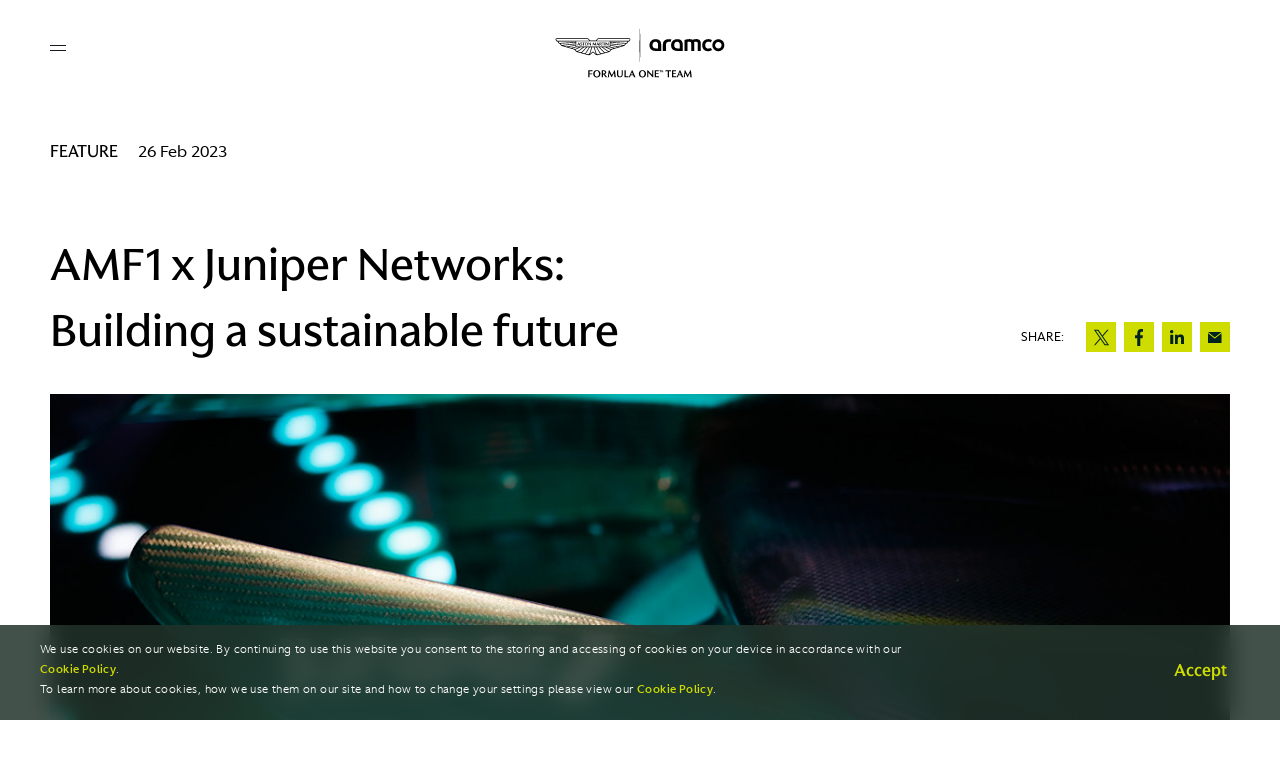

--- FILE ---
content_type: text/html; charset=utf-8
request_url: https://www.astonmartinf1.com/en-GB/news/feature/amf1-juniper-networks-building-a-sustainable-future
body_size: 18797
content:
<!DOCTYPE html><html lang="en-GB"><head><title>AMF1 x Juniper Networks: Building a sustainable future - Aston Martin F1 Team</title><meta charset="UTF-8"><meta name="viewport" content="width=device-width, initial-scale=1.0"><meta http-equiv="X-UA-Compatible" content="ie=edge"><link rel="preconnect" href="https://assets.astonmartinf1.com" crossorigin><link rel="preconnect" href="https://www.google-analytics.com" crossorigin><meta property="twitter:title" content="AMF1 x Juniper Networks: Building a sustainable future"><meta property="og:title" content="AMF1 x Juniper Networks: Building a sustainable future"><meta property="twitter:description" content="Aston Martin Aramco Cognizant Formula One™ Team (AMF1) and Juniper Networks hold tree-planting event at new AMF1 campus in Silverstone as part of joint commitment to drive sustainability and innovation forward."><meta property="og:description" content="Aston Martin Aramco Cognizant Formula One™ Team (AMF1) and Juniper Networks hold tree-planting event at new AMF1 campus in Silverstone as part of joint commitment to drive sustainability and innovation forward."><meta property="description" content="Aston Martin Aramco Cognizant Formula One™ Team (AMF1) and Juniper Networks hold tree-planting event at new AMF1 campus in Silverstone as part of joint commitment to drive sustainability and innovation forward."><meta name="description" content="Aston Martin Aramco Cognizant Formula One™ Team (AMF1) and Juniper Networks hold tree-planting event at new AMF1 campus in Silverstone as part of joint commitment to drive sustainability and innovation forward."><meta property="keywords" content="Aston Martin F1, Aston Martin, FIA, AMF1, Aramco, Cognizant, New factory, Fernando Alonso, Lance Stroll, AMR23, Juniper Networks, Tree Planting, Sustainability"><meta name="keywords" content="Aston Martin F1, Aston Martin, FIA, AMF1, Aramco, Cognizant, New factory, Fernando Alonso, Lance Stroll, AMR23, Juniper Networks, Tree Planting, Sustainability"><meta property="twitter:card" content="summary_large_image"><meta property="twitter:image" content="https://assets.astonmartinf1.com/public/cms/6EG7V7fg6lO1Y2aMzTBTql/ce475010b5fedd3902e568b308eebd50/F12303_180250_54I8020_copy.jpg?w=1500&fit=fill"><meta property="og:image" content="https://assets.astonmartinf1.com/public/cms/6EG7V7fg6lO1Y2aMzTBTql/ce475010b5fedd3902e568b308eebd50/F12303_180250_54I8020_copy.jpg?w=1500&fit=fill"><meta property="og:image:width" content="1500"><meta property="og:image:height" content="1307"><link rel="canonical" href="https://www.astonmartinf1.com/en-GB/news/feature/amf1-juniper-networks-building-a-sustainable-future"><!-- Google Analytics--><script>window.ga=window.ga||function(){(ga.q=ga.q||[]).push(arguments)};ga.l=+new Date;ga('create', 'UA-31140255-1', 'auto');ga('send', 'pageview');</script><!-- Google TagManager--><script>window.dataLayer = window.dataLayer || [];</script><link rel="preload" href="https://assets.astonmartinf1.com/public/fonts/AstonMartinFlare_W_Bd.woff2" as="font" type="font/woff2" crossorigin><link rel="preload" href="https://assets.astonmartinf1.com/public/fonts/AstonMartinFlare_W_Md.woff2" as="font" type="font/woff2" crossorigin><link rel="preload" href="https://assets.astonmartinf1.com/public/fonts/AstonMartinFlare_W_Rg.woff2" as="font" type="font/woff2" crossorigin><link rel="preload" href="https://assets.astonmartinf1.com/public/fonts/AstonMartinFlare_W_XBd.woff2" as="font" type="font/woff2" crossorigin><link rel="preload" href="https://assets.astonmartinf1.com/public/fonts/AstonMartinSans_W_Bd.woff2" as="font" type="font/woff2" crossorigin><link rel="preload" href="https://assets.astonmartinf1.com/public/fonts/AstonMartinSans_W_Md.woff2" as="font" type="font/woff2" crossorigin><link rel="preload" href="https://assets.astonmartinf1.com/public/fonts/AstonMartinSans_W_Lt.woff2" as="font" type="font/woff2" crossorigin><link rel="preload" href="https://assets.astonmartinf1.com/public/fonts/AstonMartinSans_W_Rg.woff2" as="font" type="font/woff2" crossorigin><link rel="preload" href="https://assets.astonmartinf1.com/public/fonts/AstonMartinSans_W_XBd.woff2" as="font" type="font/woff2" crossorigin><link rel="shortcut icon" type="image/x-icon" href="https://assets.astonmartinf1.com/public/favicon/favicon.ico"><link rel="icon" type="image/png" sizes="32x32" href="https://assets.astonmartinf1.com/public/favicon/am-favi_32.png"><link rel="apple-touch-icon" type="image/png" href="https://assets.astonmartinf1.com/public/favicon/apple-touch-icon.png"><link rel="apple-touch-icon" type="image/png" sizes="57x57" href="https://assets.astonmartinf1.com/public/favicon/apple-touch-icon-57x57.png"><link rel="apple-touch-icon" type="image/png" sizes="72x72" href="https://assets.astonmartinf1.com/public/favicon/apple-touch-icon-72x72.png"><link rel="apple-touch-icon" type="image/png" sizes="76x76" href="https://assets.astonmartinf1.com/public/favicon/apple-touch-icon-76x76.png"><link rel="apple-touch-icon" type="image/png" sizes="114x114" href="https://assets.astonmartinf1.com/public/favicon/apple-touch-icon-114x114.png"><link rel="apple-touch-icon" type="image/png" sizes="120x120" href="https://assets.astonmartinf1.com/public/favicon/apple-touch-icon-120x120.png"><link rel="apple-touch-icon" type="image/png" sizes="144x144" href="https://assets.astonmartinf1.com/public/favicon/apple-touch-icon-144x144.png"><link rel="apple-touch-icon" type="image/png" sizes="152x152" href="https://assets.astonmartinf1.com/public/favicon/apple-touch-icon-152x152.png"><link rel="apple-touch-icon" type="image/png" sizes="180x180" href="https://assets.astonmartinf1.com/public/favicon/apple-touch-icon-180x180.png"><!-- Google Knowledge Panel--><script type="application/ld+json">{ "@context": "http://schema.org", "@type": "SportsOrganization", "name": "Aston Martin F1 Team", "url": "https://www.astonmartintf1.com/", "logo": "https://assets.astonmartinf1.com/public/brand/amf1-logo.png", "sameAs": [  "https://www.facebook.com/astonmartinf1","https://www.instagram.com/astonmartinf1","https://twitter.com/astonmartinf1","https://www.youtube.com/c/astonmartinf1"], "contactPoint" : {"@type" : "ContactPoint", "telephone" : "+441327 850800" }}</script><!-- Insider object--><script>window.insider_object = window.insider_object || {};</script><!-- Insider SDK for tracking--><script async src="//astonmartinf1.api.useinsider.com/ins.js?id=10012399"></script><link rel="stylesheet" href="https://assets.astonmartinf1.com/public/dist/base.2fbbaa70cc33a592cfee.css" type="text/css" crossorigin="anonymous"><script src="https://assets.astonmartinf1.com/public/dist/base.7fe675a68e7638b5e84f.js" type="application/javascript" defer crossorigin="anonymous"></script><script src="https://assets.astonmartinf1.com/public/dist/index.4f9b43ab73489174724b.js" type="application/javascript" defer crossorigin="anonymous"></script></head><body class="antialiased font-body" data-barba="wrapper" data-base-path=""><noscript><iframe src="https://www.googletagmanager.com/ns.html?id=GTM-KNGLN6K" height="0" width="0" style="display:none;visibility:hidden"></iframe></noscript><div class="loading-container fixed"><div class="loading-container__svg absolute bottom-0 left-0 right-0 top-0 m-auto flex items-center justify-center svg-brand"><svg xmlns="http://www.w3.org/2000/svg" viewBox="0 0 769.93 174.48"><title>2022 AM Wings_Mono Negative</title><path d="M757.67,0H447.76C442.17,0,434.34-.1,426,8.2c-7.87,7.87-5.5,15.63-18.47,15.63H362.36c-13,0-10.59-7.76-18.47-15.63C335.59-.1,327.76,0,322.17,0H12.26C1.63,0-3,9.43,2,17.83l5.6,9.32c3,5.12,6.94,5.92,9.82,6.49,2.66.54,4.27.86,6.33,4.47l4.92,8.65c3.79,7,8.36,7.91,11.7,8.54,2.68.51,5.08.72,8.37,6.72,3.57,6.49,8.39,14.7,19.69,18.06l115.78,33.77c12,3.9,15.12,8.31,18.67,13.42,1.86,2.67,7.6,12.33,23.2,16.53l110.1,29.75c10.33,2.79,17.55-1.16,22.56-5.6l20-18.9c5.12-4.85,7.31-4.85,12.43,0l20,18.9c5,4.44,12.23,8.39,22.56,5.6l110.1-29.75c15.61-4.2,21.34-13.86,23.2-16.53,3.56-5.11,6.63-9.52,18.67-13.42L701.46,80.08c11.31-3.36,16.13-11.57,19.69-18.06,3.3-6,5.69-6.21,8.37-6.72,3.34-.63,7.91-1.5,11.7-8.54l4.92-8.65c2.06-3.61,3.67-3.93,6.33-4.47,2.89-.57,6.84-1.37,9.83-6.49l5.59-9.32C772.94,9.43,768.3,0,757.67,0M12.41,19.22l-3.36-5.6c-1-1.69-1.67-5.44,3.13-5.44h310c6.26,0,13.31-.08,20.11,11.77A39.85,39.85,0,0,0,345.54,25H31.45c-12.78,0-15.25.07-19-5.79M213.47,31.28h343V85h-343ZM37,44.53C34.1,41.63,32.2,35.64,29.57,32l177.73-.74v7.8L56.89,47.84C45.26,48.61,40.43,48,37,44.53M60.27,65a52.06,52.06,0,0,1-4.33-6.88,32,32,0,0,0-2-3.18c2.17-.11,2.57-.17,6.59-.42L207.3,45.43v8.41L91.36,66.24c-15.6,1.67-26.26,4-31.09-1.27M100,80.76,78.9,74.61C93,72.92,207.3,60.17,207.3,60.17v9.31L132.94,81.41C124.4,82.79,114,84.49,100,80.76m51.5,15L128,88.93c2.18-.3,3.56-.54,6-1L207.3,75.77v10l-27.62,7.83c-.23.06-17.19,5.15-28.18,2.14m35,10.21h0L173,102.05A86.15,86.15,0,0,0,181.5,100l30-8.76H245l-31,14.44c-9.89,3.85-18.66,2.69-27.47.35m30.91,25c-3.74-2.56-5.68-5.34-7.78-8.36a42.09,42.09,0,0,0-6.51-7.8,41.79,41.79,0,0,0,7.3-1.08c3.67-.88,11.7-4.4,11.7-4.4L259.4,91.2h24.82l-48.81,34.58c-7.5,4.86-13.48,6.66-18,5.18m36.82,12-23.89-6.45a53.69,53.69,0,0,0,8.91-4.81c2.48-1.62-.38.41,56.26-40.47h20.74L278,130.29c-6.73,6.88-14.09,14.53-23.81,12.64M292,153.12l-22.48-6.07c6.17-3.58,11.59-9.58,13.7-11.78L325.66,91.2h18.67l-33.84,52.87c-5.58,8.43-12,10.25-18.54,9.05m39.43,10.66-23.93-6.47a29.82,29.82,0,0,0,9.38-9.79S352.3,91.2,352.3,91.2h16.08s-20.83,61-22.28,64.1c-4.15,8.95-8.92,9.63-14.72,8.48m85.23-1.9L396.8,143.11c-8.3-7.86-15.37-7.86-23.67,0l-19.81,18.77a19.82,19.82,0,0,1-4.57,3.11c3.67-4.53,5.8-10.9,7.19-15.1L375.58,91.2h18.78L414,149.89c1.44,4.34,3.56,10.62,7.19,15.1a20.25,20.25,0,0,1-4.57-3.11m21.95,1.9c-5.81,1.15-10.57.47-14.73-8.48-1.45-3.09-22.28-64.1-22.28-64.1h16.08l35.48,56.32a29.94,29.94,0,0,0,9.37,9.79ZM478,153.12c-6.58,1.2-13-.62-18.55-9.05L425.6,91.2h18.68l42.48,44.07c2.11,2.2,7.54,8.2,13.7,11.78Zm37.71-10.19c-9.72,1.89-17.08-5.76-23.81-12.64L453.68,91.2h20.75s53.78,38.85,56.26,40.47a53.18,53.18,0,0,0,8.9,4.81Zm44.61-20.33c-2.11,3-4,5.8-7.79,8.36-4.52,1.48-10.5-.32-18-5.18-2.14-1.38-48.81-34.58-48.81-34.58h24.81s28.7,14.16,37.28,18.12c4.78,2.19,11,5.08,19,5.48a42,42,0,0,0-6.5,7.8M583.43,106h0c-8.82,2.34-17.59,3.5-27.46-.35-3.58-1.39-31-14.44-31-14.44h33.51l30,8.76a86.15,86.15,0,0,0,8.53,2.09L583.43,106m35-10.21c-11,3-28.18-2.14-28.18-2.14l-27.62-7.83v-10L635.92,88c2.47.41,3.85.65,6,1l-23.51,6.85m51.5-15c-14,3.73-24.4,2-32.94.65L562.63,69.48V60.17L691,74.61l-21.1,6.15M714,58.09A51,51,0,0,1,709.66,65c-4.82,5.28-15.49,2.94-31.09,1.27L562.63,53.84V45.43l146.74,9.06c4,.25,4.43.31,6.59.42a34,34,0,0,0-2,3.18m16.67-12.54c-5.67,3.62-12.1,2.57-31.2,1.46L562.63,39.08v-7.8l177.71.77c-3.63,5.1-4.67,10.31-9.68,13.5m30.22-31.93-3.36,5.6c-3.79,5.86-6.26,5.8-19,5.79H424.39a37.76,37.76,0,0,0,3.26-5.07c6.8-11.85,13.86-11.77,20.11-11.77h310c4.8,0,4.14,3.75,3.12,5.44M410.82,74.27C410,64.57,409.46,58.85,409,55a202.33,202.33,0,0,0-9.57,18.85h-2.09c-5.2-10.63-5.82-11.85-7.3-14.63-.49-.91-1.08-2-2.11-4-.43,3.83-1.23,11.37-1.79,19.1H380.8c1.55-11.18,4-30.17,4.21-31.77h3.25s7.68,15.35,11,21.12c3.89-7.12,6.42-12.22,11.42-21.12h2.95c.52,4.58,2.21,19.12,3.78,31.77ZM508.77,42.5h-6.3V74.27h6.3ZM489.88,74.27V47.21a75.68,75.68,0,0,1,9.45.66V42.5H473.72v5.35a90.43,90.43,0,0,1,9.89-.64V74.27Zm-198.36,0V47.21a75.52,75.52,0,0,1,9.45.66V42.5h-25.6v5.35a90.4,90.4,0,0,1,9.88-.64V74.27Zm73.51,0V42.5h-5V63L341.14,42.5h-3.53V74.27h5V52.79l19.23,21.48Zm-110.6-9v7.09a14.7,14.7,0,0,0,8.65,2.67c6.85,0,12.92-3.85,12.92-10.4a8.58,8.58,0,0,0-5.43-8.09c-4-1.81-6.56-2.22-8.33-3.71-3.14-2.65-.59-6.88,3.69-6.88,1.3,0,4.46.34,5.37,3.52h2.34V43.7a19,19,0,0,0-7.92-2,11.79,11.79,0,0,0-7,2.22c-4.85,3.55-6.19,10.76.68,14.89,4.31,2.58,10.21,2.29,10.36,7,.1,3.5-3.24,4.79-5.73,4.79-5,0-6.55-4.39-7-5.27Zm-.16,9L240.34,41.86H237.7L223.27,74.27h6a88.44,88.44,0,0,1,3.09-8.92h11.3c1.42,3.48,2.51,6.6,3.34,8.92Zm-20.2-13.1c.69-1.61.81-1.89,3.92-9.23,3,7,3.27,7.48,4,9.23Zm99.43-2.78c0-11.22-8.34-17-16.49-17s-16.5,5.71-16.5,17,8.34,17,16.5,17,16.49-5.71,16.49-17M317,71.15h0c-5,0-9.53-4.72-9.53-12.76,0-8.39,4.79-12.77,9.53-12.77h0c4.74,0,9.54,4.38,9.54,12.77s-4.8,12.76-9.54,12.76Zm134.15,3.12h6.27V61.18H459L469.6,74.27h7.78l-11.88-14a12,12,0,0,0,4.21-2.63,8.78,8.78,0,0,0,0-12.47c-1.85-1.86-4-2.93-9.43-2.93,0,0-7.25.07-9.12.2Zm6.25-27.94a16.56,16.56,0,0,1,2.15-.15c6.45,0,6.66,4.81,6.65,5.45,0,3.31-3,6.38-8.8,5.37Zm-7.86,27.94L435.62,41.86H433L418.55,74.27h6a88.44,88.44,0,0,1,3.09-8.92h11.3c1.42,3.48,2.52,6.6,3.35,8.92Zm-20.2-13.1c.69-1.61.81-1.89,3.92-9.23,3,7,3.28,7.48,4,9.23Zm113.26,13.1V42.5h-5V63L518.72,42.5h-3.53V74.27h5V52.79l19.23,21.48Z" fill="#fff"/></svg></div><div class="loading-container__svg absolute bottom-0 left-0 right-0 top-0 m-auto flex items-center justify-center svg-number svg-number__lance"><svg xmlns="http://www.w3.org/2000/svg" width="270" height="130" viewBox="0 0 270 130">
    <g fill="none" fill-rule="evenodd">
        <g fill="#FFF">
            <g>
                <g>
                    <g>
                        <path d="M181.288 185.14v92.49c0 1.051-.316 1.37-1.37 1.37h-44.575c-1.918 0-2.493-.576-2.493-2.495V177.27c0-10.55-3.155-13.709-13.708-13.709h-9.726c-1.054 0-1.759-.405-2.29-1.319-1.924-3.294-3.848-6.586-5.77-9.883-.939-1.607.071-3.36 1.931-3.36h45.96c26.5 0 32.041 6.251 32.041 36.14zm185.059 27.097c-.462.604-.827 1.096-.827 1.762 0 .668.365 1.157.827 1.762C371 221.874 371 227.985 371 234.095v8.728c0 29.888-5.546 36.14-32.044 36.14H239.252c-26.5 0-32.042-6.252-32.042-36.14v-8.728c0-6.11 0-12.221 4.651-18.334.464-.605.827-1.094.827-1.762 0-.666-.363-1.158-.827-1.762-4.65-6.113-4.65-12.224-4.65-18.337v-8.723c0-29.888 5.54-36.142 32.041-36.142h99.704c26.498 0 32.044 6.254 32.044 36.142v8.723c0 6.113 0 12.224-4.653 18.337zm-43.785 22.512c0-10.553-3.16-13.71-13.713-13.71H269.357c-10.55 0-13.709 3.157-13.709 13.71v15.942c0 10.55 3.158 13.71 13.709 13.71H308.849c10.553 0 13.713-3.16 13.713-13.71V234.75zm0-57.44c0-10.55-3.16-13.71-13.713-13.71H269.357c-10.55 0-13.709 3.16-13.709 13.71v15.937c0 10.553 3.158 13.712 13.709 13.712H308.849c10.553 0 13.713-3.159 13.713-13.712V177.31z" transform="translate(-1061 -149) translate(-69 -23) translate(1029 23)"/>
                    </g>
                </g>
            </g>
        </g>
    </g>
</svg>
</div><div class="loading-container__svg absolute bottom-0 left-0 right-0 top-0 m-auto flex items-center justify-center svg-number svg-number__vettel"><svg xmlns="http://www.w3.org/2000/svg" viewBox="0 0 69.95 55.48"><defs><style>.cls-1{fill:#fff;}</style></defs><g id="Layer_2" data-name="Layer 2"><g id="Layer_1-2" data-name="Layer 1"><path class="cls-1" d="M56.26,24.5H22.81c-1.5,0-2.13-.62-2.13-2.13v-14c0-1.51.63-2.13,2.13-2.13h42.8a.74.74,0,0,0,.79-.44l3.06-5C69.79.25,69.66,0,69,0H.64C.15,0,0,.15,0,.64V30.08c0,.49.15.64.64.64H43.41c4.5,0,5.85,1.35,5.85,5.85v6.84c0,4.5-1.35,5.85-5.85,5.85H.91c-.63,0-.77.24-.45.79l2.88,5a.73.73,0,0,0,.79.45H56.26C67.58,55.48,70,52.83,70,40S67.58,24.5,56.26,24.5"/></g></g></svg></div><div class="loading-container__svg absolute bottom-0 left-0 right-0 top-0 m-auto flex items-center justify-center svg-video"><svg xmlns="http://www.w3.org/2000/svg" width="75" height="75" viewBox="0 0 75 75">
    <g fill="none" fill-rule="evenodd">
        <g>
            <g>
                <g transform="translate(-1042 -1956) translate(0 1701) translate(1042 255)">
                    <rect class="svg-fill" x="0" y="0" width="75" height="75" fill="#CEDC00" />
                    <path class="svg-stroke" fill="#161A21" d="M34.167 25.833L34.167 49.167 49.167 37.5z" />
                </g>
            </g>
        </g>
    </g>
</svg></div><div class="loading-screen relative w-full h-full bg-opal-green"></div></div><div class=" " data-barba="container" data-barba-namespace="amf1-x juniper networks: building a sustainable future"><header><div class="fill-white global-header w-full global-header--bg-white" audience="non-connected"><a class="global-header__logo absolute inset-x-0 ml-4 md:m-auto md:ml-auto" href="https://www.astonmartinf1.com/en-GB/" aria-label="Aston Martin F1"><img src="https://assets.astonmartinf1.com/public/cms/7ByTBLO6CIbZqzhqdSFtn8/be9b4abddc4c396a486b10255121684a/2025_AMF1_Team__logo_wide_black_RGB_BG.svg" alt="AMF1 Team logo 2024 header black"></a><div class="global-header__container"><a class="btn btn-default has-icon global-header__cta" href="https://shop.astonmartinf1.com/gb/en/home/?utm_source= amf1&amp;utm_medium=referral&amp;utm_campaign=header" target="_blank" rel="noopener noreferrer"><span class="icon-wrapper"><span class="has-opacity opacity-undefined">Shop Now</span><span class="icon icon--arrow-right-new"><svg width="16" height="16" viewBox="0 0 16 16" fill="none" xmlns="http://www.w3.org/2000/svg">
    <path d="M2.39404 8H13.606" stroke="currentColor" stroke-linecap="round" />
    <path d="M9.00195 3.5L13.602 7.99609L9.00195 12.5" stroke="currentColor" stroke-linecap="round" />
</svg></span></span></a><a class="btn btn-default has-icon global-header__cta global-header__login hidden" href="https://www.astonmartinf1.com/en-GB/access-I-AM"><span class="icon-wrapper"><span class="has-opacity opacity-undefined">Access  I / AM</span><span class="icon icon--arrow-right-new"><svg width="16" height="16" viewBox="0 0 16 16" fill="none" xmlns="http://www.w3.org/2000/svg">
    <path d="M2.39404 8H13.606" stroke="currentColor" stroke-linecap="round" />
    <path d="M9.00195 3.5L13.602 7.99609L9.00195 12.5" stroke="currentColor" stroke-linecap="round" />
</svg></span></span></a></div><div class="global-header__backdrop" id="global-header"></div><div class="global-header__menu-backdrop" data-toggle="menu"></div><div class="global-header__inner absolute w-full md:w-auto"><button class="global-header__toggle absolute block" aria-label="open menu" data-toggle="menu"></button><button class="global-header__menu-back" aria-label="back to parent" data-toggle="submenu" data-target="back">Back</button><div class="global-header__submenu flex flex-col justify-between top-0 w-full md:w-auto"><div class="global-header__submenu-left px-5 py-0 lg:px-12_5"><div class="mb-0"><div class="mb-5"><a class="global-header__link global-header__link-parent cursor-pointer has-submenu inline-block font-body  tracking-narrow leading-extraSnug leading-none " href="javascript: void(0)" data-toggle="submenu" data-target="menu-about"><span>About</span></a></div><nav class="about" id="menu-about"><ul class="flex flex-col w-48"><li class="w-full mb-5"><a class="global-header__link global-header__link-child cursor-pointer  inline-block font-body leading-ultraTight " href="https://www.astonmartinf1.com/en-GB/about"><span>About Us</span></a></li><li class="w-full mb-5"><a class="global-header__link global-header__link-child cursor-pointer  inline-block font-body leading-ultraTight " href="https://www.astonmartinf1.com/en-GB/heritage"><span>Heritage</span></a></li><li class="w-full mb-5"><a class="global-header__link global-header__link-child cursor-pointer  inline-block font-body leading-ultraTight " href="https://www.astonmartinf1.com/en-GB/partners"><span>Partners</span></a></li><li class="w-full mb-5"><a class="global-header__link global-header__link-child cursor-pointer  inline-block font-body leading-ultraTight " href="https://www.astonmartinf1.com/en-GB/contact"><span>Contact</span></a></li><li class="w-full mb-5"><a class="global-header__link global-header__link-child cursor-pointer  inline-block font-body leading-ultraTight " href="https://www.astonmartinf1.com/en-GB/partner/aramco"><span>Aramco</span></a></li><li class="w-full mb-5"><a class="global-header__link global-header__link-child cursor-pointer  inline-block font-body leading-ultraTight " href="https://www.astonmartinf1.com/en-GB/careers"><span>Careers</span></a></li></ul></nav></div><div class="mb-0"><div class="mb-5"><a class="global-header__link global-header__link-parent cursor-pointer  inline-block font-body  tracking-narrow leading-extraSnug leading-none " href="https://www.astonmartinf1.com/en-GB/IAM" data-toggle="submenu" data-target="menu-i-/ am membership"><span>I / AM Membership</span></a></div><nav class="i-/ am membership" id="menu-i-/ am membership"><ul class="flex flex-col w-48"></ul></nav></div><div class="mb-0"><div class="mb-5"><a class="global-header__link global-header__link-parent cursor-pointer has-submenu inline-block font-body  tracking-narrow leading-extraSnug leading-none " href="javascript: void(0)" data-toggle="submenu" data-target="menu-racing"><span>Racing</span></a></div><nav class="racing" id="menu-racing"><ul class="flex flex-col w-48"><li class="w-full mb-5"><a class="global-header__link global-header__link-child cursor-pointer  inline-block font-body leading-ultraTight " href="https://www.astonmartinf1.com/en-GB/racing"><span>The Grid</span></a></li><li class="w-full mb-5"><a class="global-header__link global-header__link-child cursor-pointer  inline-block font-body leading-ultraTight " href="https://www.astonmartinf1.com/en-GB/esports"><span>Esports</span></a></li><li class="w-full mb-5"><a class="global-header__link global-header__link-child cursor-pointer  inline-block font-body leading-ultraTight " href="https://www.astonmartinf1.com/en-GB/driver/lance-stroll"><span>Lance Stroll</span></a></li><li class="w-full mb-5"><a class="global-header__link global-header__link-child cursor-pointer  inline-block font-body leading-ultraTight " href="https://www.astonmartinf1.com/en-GB/driver/fernando-alonso"><span>Fernando Alonso</span></a></li><li class="w-full mb-5"><a class="global-header__link global-header__link-child cursor-pointer  inline-block font-body leading-ultraTight " href="https://www.astonmartinf1.com/en-GB/driver-squad"><span>Driver Squad</span></a></li><li class="w-full mb-5"><a class="global-header__link global-header__link-child cursor-pointer  inline-block font-body leading-ultraTight " href="https://www.astonmartinf1.com/en-GB/driver-academy"><span>Driver Academy</span></a></li></ul></nav></div><div class="mb-0"><div class="mb-5"><a class="global-header__link global-header__link-parent cursor-pointer  inline-block font-body  tracking-narrow leading-extraSnug leading-none " href="https://www.astonmartinf1.com/en-GB/news" data-toggle="submenu" data-target="menu-news"><span>News</span></a></div><nav class="news" id="menu-news"><ul class="flex flex-col w-48"></ul></nav></div><div class="mb-0"><div class="mb-5"><a class="global-header__link global-header__link-parent cursor-pointer  inline-block font-body  tracking-narrow leading-extraSnug leading-none " href="https://www.astonmartinf1.com/en-GB/partners" data-toggle="submenu" data-target="menu-partners"><span>Partners</span></a></div><nav class="partners" id="menu-partners"><ul class="flex flex-col w-48"></ul></nav></div><div class="mb-0"><div class="mb-5"><a class="global-header__link global-header__link-parent cursor-pointer  inline-block font-body  tracking-narrow leading-extraSnug leading-none " href="https://www.astonmartinf1.com/en-GB/iamtv" data-toggle="submenu" data-target="menu-video"><span>Video</span></a></div><nav class="video" id="menu-video"><ul class="flex flex-col w-48"></ul></nav></div><div class="mb-0"><div class="mb-5"><a class="global-header__link global-header__link-parent cursor-pointer  inline-block font-body  tracking-narrow leading-extraSnug leading-none " href="https://www.astonmartinf1.com/en-GB/make-a-mark" data-toggle="submenu" data-target="menu-make-a mark"><span>Make A Mark</span></a></div><nav class="make-a mark" id="menu-make-a mark"><ul class="flex flex-col w-48"></ul></nav></div><div class="mb-0"><div class="mb-5"><a class="global-header__link global-header__link-parent cursor-pointer  inline-block font-body  tracking-narrow leading-extraSnug leading-none " href="https://www.astonmartinf1.com/en-GB/generation-3" data-toggle="submenu" data-target="menu-generation-3"><span>Generation 3</span></a></div><nav class="generation-3" id="menu-generation-3"><ul class="flex flex-col w-48"></ul></nav></div></div><div class="global-header__submenu-right px-5 py-7_5 lg:px-12_5 text-sm"><div class="mb-0"><div class="mb-5"><a class="global-header__link global-header__link-parent cursor-pointer  inline-block font-body  tracking-narrow leading-extraSnug leading-none menu-item-007" href="https://www.astonmartinf1.com/en-GB/007" data-toggle="submenu" data-target="menu-007"><span>007</span></a></div><nav class="007" id="menu-007"><ul class="flex flex-col w-48"></ul></nav></div><div class="mb-0"><div class="mb-5"><a class="global-header__link global-header__link-parent cursor-pointer  inline-block font-body  tracking-narrow leading-extraSnug leading-none " href="https://shop.astonmartinf1.com/gb/en/home/?utm_source=amf1&amp;utm_medium=referral&amp;utm_campaign=menu" data-toggle="submenu" data-target="menu-store" target="_blank" rel="noopener noreferrer"><span>Store</span></a></div><nav class="store" id="menu-store"><ul class="flex flex-col w-48"></ul></nav></div><div class="mb-0"><div class="mb-5"><a class="global-header__link global-header__link-parent cursor-pointer  inline-block font-body  tracking-narrow leading-extraSnug leading-none " href="https://www.astonmartinf1.com/en-GB/access-I-AM" data-toggle="submenu" data-target="menu-access-i / am"><span>Access I / AM</span></a></div><nav class="access-i / am" id="menu-access-i / am"><ul class="flex flex-col w-48"></ul></nav></div></div></div></div></div></header><div data-scroll-container><nav data-scroll-section></nav><main class="relative" data-scroll-section><div class="absolute inset-0 pointer-events-none" id="main-sticky"></div><div class="article-view content-body" itemscope itemtype="http://schema.org/NewsArticle"><aside class="global-sticky-header global-sticky-header--Article fixed left-0 w-full" audience="public" data-scroll data-scroll-sticky data-scroll-target="#main-sticky"><div class="global-sticky-header__wrapper bg-white bg-opacity-90 hidden md:flex items-center justify-between py-5 px-5 md:px-12_5 w-full"><div class="font-display font-normal text-base leading-normal">AMF1 x Juniper Networks: Building a sustainable future</div><div class="flex items-center"><div class="font-normal font-sans text-sm leading-normal uppercase mr-5_5">Share:</div><ul class="flex"><li class="mr-2"><a class="bg-lime-essence hover:bg-lime-essence-10 duration-300 flex h-7_5 items-center justify-center transition w-7_5" href="https://twitter.com/share?text=Aston%20Martin%20Aramco%20Cognizant%20Formula%20One%E2%84%A2%20Team%20(AMF1)%20and%20Juniper%20Networks%20hold%20tree-planting%20event%20at%20new%20AMF1%20campus%20in%20Silverstone%20as%20part%20of%20joint%20commitment%20to%20drive%20sustainability%20and%20innovation%20forward.&amp;url=https://www.astonmartinf1.com/en-GB/news/feature/amf1-juniper-networks-building-a-sustainable-future" target="_blank" rel="noopener noreferrer" aria-label="Share twitter"><span class="fill-dark-green max-w-3_75 stroke-dark-green icon icon--twitter"><svg width="17" height="17" viewBox="0 0 1200 1227" xmlns="http://www.w3.org/2000/svg">
    <path class="svg-fill" fill="#FFF" d="M714.163 519.284L1160.89 0H1055.03L667.137 450.887L357.328 0H0L468.492 681.821L0 1226.37H105.866L515.491 750.218L842.672 1226.37H1200L714.137 519.284H714.163ZM569.165 687.828L521.697 619.934L144.011 79.6944H306.615L611.412 515.685L658.88 583.579L1055.08 1150.3H892.476L569.165 687.854V687.828Z" />
</svg>
</span></a></li><li class="mr-2"><a class="bg-lime-essence hover:bg-lime-essence-10 duration-300 flex h-7_5 items-center justify-center transition w-7_5" href="https://www.facebook.com/sharer/sharer.php?u=https://www.astonmartinf1.com/en-GB/news/feature/amf1-juniper-networks-building-a-sustainable-future" target="_blank" rel="noopener noreferrer" aria-label="Share facebook"><span class="fill-dark-green max-w-3_75 stroke-dark-green icon icon--facebook"><svg xmlns="http://www.w3.org/2000/svg" width="8" height="17" viewBox="0 0 8 17">
    <g fill="none" fill-rule="evenodd">
        <g class="svg-fill" fill="#FFF">
            <g>
                <g>
                    <path d="M1362 750.822l-1.45.001c-1.137 0-1.358.596-1.358 1.47v1.93h2.713l-.354 3.023h-2.359V765h-2.827v-7.754H1354v-3.023h2.365v-2.228c0-2.587 1.431-3.995 3.522-3.995 1.001 0 1.862.082 2.113.119v2.703z" transform="translate(-1354 -7511) translate(0 6763)"/>
                </g>
            </g>
        </g>
    </g>
</svg>
</span></a></li><li class="mr-2"><a class="bg-lime-essence hover:bg-lime-essence-10 duration-300 flex h-7_5 items-center justify-center transition w-7_5" href="https://www.linkedin.com/shareArticle?mini=true&amp;url=https://www.astonmartinf1.com/en-GB/news/feature/amf1-juniper-networks-building-a-sustainable-future&amp;title=AMF1%20x%20Juniper%20Networks:%20Building%20a%20sustainable%20future" target="_blank" rel="noopener noreferrer" aria-label="Share linkedin"><span class="fill-dark-green max-w-3_75 stroke-dark-green icon icon--linkedin"><svg xmlns="http://www.w3.org/2000/svg" width="14" height="14" viewBox="0 0 14 14">
    <g fill="none" fill-rule="evenodd">
        <g class="svg-fill" fill="#A3A3A3" fill-rule="nonzero">
            <g>
                <path d="M68 14h-2.9V9.452c0-1.084-.02-2.479-1.508-2.479-1.51 0-1.74 1.182-1.74 2.402V14h-2.898V4.649h2.781v1.278h.04c.387-.735 1.334-1.51 2.745-1.51 2.938 0 3.48 1.936 3.48 4.454V14zM55.684 3.371c-.932 0-1.684-.755-1.684-1.685S54.752 0 55.684 0c.927 0 1.68.756 1.68 1.686 0 .93-.753 1.685-1.68 1.685zM57.134 14H54.23V4.649h2.904V14z" transform="translate(-284 -1000) translate(230 1000)"/>
            </g>
        </g>
    </g>
</svg>
</span></a></li><li class="mr-2"><a class="bg-lime-essence hover:bg-lime-essence-10 duration-300 flex h-7_5 items-center justify-center transition w-7_5" href="mailto:?subject=AMF1%20x%20Juniper%20Networks:%20Building%20a%20sustainable%20future&amp;body=https://www.astonmartinf1.com/en-GB/news/feature/amf1-juniper-networks-building-a-sustainable-future" target="_blank" rel="noopener noreferrer" aria-label="Share email"><span class="fill-dark-green max-w-3_75 stroke-dark-green icon icon--email"><svg xmlns="http://www.w3.org/2000/svg" width="14" height="11" viewBox="0 0 14 11">
    <g fill="none" fill-rule="evenodd">
        <g class="svg-fill" fill="#A3A3A3">
            <g>
                <g>
                    <path d="M0 1.25L6.75 6.65 13.5 1.25 13.5 10.943 0 10.943z" transform="translate(-314 -1003) translate(230 1000) translate(84 3)"/>
                    <path d="M0 0L13.5 0 6.75 5.4z" transform="translate(-314 -1003) translate(230 1000) translate(84 3)"/>
                </g>
            </g>
        </g>
    </g>
</svg>
</span></a></li></ul></div></div></aside><header class="pb-8_75 pt-35 px-5 md:px-12_5 text-black"><div class="flex font-normal leading-normal mb-3 md:mb-17_5 text-sm md:text-base" id="amf1-juniper-networks-building-a-sustainable-future"><div class="font-display mr-2_5 md:mr-5 uppercase">Feature</div><div class="font-sans mr-2_5 md:mr-5" itemprop="datePublished">26 Feb 2023</div></div><div class="md:flex md:items-end md:justify-between mb-10 md:mb-7_5 w-full"><div class="mb-8 md:mb-0 w-full md:w-2/3 lg:w-1/2"><h1 class="font-heading font-normal leading-1_25 text-4md md:text-05lg" itemprop="headline">AMF1 x Juniper Networks: Building a sustainable future</h1></div><div class="flex items-center md:mb-3"><div class="font-normal font-sans hidden md:block mr-5_5 text-sm">SHARE:</div><ul class="flex"><li class="mr-2"><a class="bg-lime-essence hover:bg-lime-essence-10 duration-300 flex h-7_5 items-center justify-center transition w-7_5" href="https://twitter.com/share?text=Aston%20Martin%20Aramco%20Cognizant%20Formula%20One%E2%84%A2%20Team%20(AMF1)%20and%20Juniper%20Networks%20hold%20tree-planting%20event%20at%20new%20AMF1%20campus%20in%20Silverstone%20as%20part%20of%20joint%20commitment%20to%20drive%20sustainability%20and%20innovation%20forward.&amp;url=https://www.astonmartinf1.com/en-GB/news/feature/amf1-juniper-networks-building-a-sustainable-future" target="_blank" rel="noopener noreferrer" aria-label="Share twitter"><span class="fill-dark-green max-w-3_75 stroke-dark-green icon icon--twitter"><svg width="17" height="17" viewBox="0 0 1200 1227" xmlns="http://www.w3.org/2000/svg">
    <path class="svg-fill" fill="#FFF" d="M714.163 519.284L1160.89 0H1055.03L667.137 450.887L357.328 0H0L468.492 681.821L0 1226.37H105.866L515.491 750.218L842.672 1226.37H1200L714.137 519.284H714.163ZM569.165 687.828L521.697 619.934L144.011 79.6944H306.615L611.412 515.685L658.88 583.579L1055.08 1150.3H892.476L569.165 687.854V687.828Z" />
</svg>
</span></a></li><li class="mr-2"><a class="bg-lime-essence hover:bg-lime-essence-10 duration-300 flex h-7_5 items-center justify-center transition w-7_5" href="https://www.facebook.com/sharer/sharer.php?u=https://www.astonmartinf1.com/en-GB/news/feature/amf1-juniper-networks-building-a-sustainable-future" target="_blank" rel="noopener noreferrer" aria-label="Share facebook"><span class="fill-dark-green max-w-3_75 stroke-dark-green icon icon--facebook"><svg xmlns="http://www.w3.org/2000/svg" width="8" height="17" viewBox="0 0 8 17">
    <g fill="none" fill-rule="evenodd">
        <g class="svg-fill" fill="#FFF">
            <g>
                <g>
                    <path d="M1362 750.822l-1.45.001c-1.137 0-1.358.596-1.358 1.47v1.93h2.713l-.354 3.023h-2.359V765h-2.827v-7.754H1354v-3.023h2.365v-2.228c0-2.587 1.431-3.995 3.522-3.995 1.001 0 1.862.082 2.113.119v2.703z" transform="translate(-1354 -7511) translate(0 6763)"/>
                </g>
            </g>
        </g>
    </g>
</svg>
</span></a></li><li class="mr-2"><a class="bg-lime-essence hover:bg-lime-essence-10 duration-300 flex h-7_5 items-center justify-center transition w-7_5" href="https://www.linkedin.com/shareArticle?mini=true&amp;url=https://www.astonmartinf1.com/en-GB/news/feature/amf1-juniper-networks-building-a-sustainable-future&amp;title=AMF1%20x%20Juniper%20Networks:%20Building%20a%20sustainable%20future" target="_blank" rel="noopener noreferrer" aria-label="Share linkedin"><span class="fill-dark-green max-w-3_75 stroke-dark-green icon icon--linkedin"><svg xmlns="http://www.w3.org/2000/svg" width="14" height="14" viewBox="0 0 14 14">
    <g fill="none" fill-rule="evenodd">
        <g class="svg-fill" fill="#A3A3A3" fill-rule="nonzero">
            <g>
                <path d="M68 14h-2.9V9.452c0-1.084-.02-2.479-1.508-2.479-1.51 0-1.74 1.182-1.74 2.402V14h-2.898V4.649h2.781v1.278h.04c.387-.735 1.334-1.51 2.745-1.51 2.938 0 3.48 1.936 3.48 4.454V14zM55.684 3.371c-.932 0-1.684-.755-1.684-1.685S54.752 0 55.684 0c.927 0 1.68.756 1.68 1.686 0 .93-.753 1.685-1.68 1.685zM57.134 14H54.23V4.649h2.904V14z" transform="translate(-284 -1000) translate(230 1000)"/>
            </g>
        </g>
    </g>
</svg>
</span></a></li><li class="mr-0"><a class="bg-lime-essence hover:bg-lime-essence-10 duration-300 flex h-7_5 items-center justify-center transition w-7_5" href="mailto:?subject=AMF1%20x%20Juniper%20Networks:%20Building%20a%20sustainable%20future&amp;body=https://www.astonmartinf1.com/en-GB/news/feature/amf1-juniper-networks-building-a-sustainable-future" target="_blank" rel="noopener noreferrer" aria-label="Share email"><span class="fill-dark-green max-w-3_75 stroke-dark-green icon icon--email"><svg xmlns="http://www.w3.org/2000/svg" width="14" height="11" viewBox="0 0 14 11">
    <g fill="none" fill-rule="evenodd">
        <g class="svg-fill" fill="#A3A3A3">
            <g>
                <g>
                    <path d="M0 1.25L6.75 6.65 13.5 1.25 13.5 10.943 0 10.943z" transform="translate(-314 -1003) translate(230 1000) translate(84 3)"/>
                    <path d="M0 0L13.5 0 6.75 5.4z" transform="translate(-314 -1003) translate(230 1000) translate(84 3)"/>
                </g>
            </g>
        </g>
    </g>
</svg>
</span></a></li></ul></div></div><div class="w-full"><figure class="relative w-full h-full"><picture class="w-full h-full "><source media="(max-width: 1023px)" srcset="
      https://assets.astonmartinf1.com/public/cms/5UbHW13W6jGElfGxR7HWYA/79232d48723f685731d4240fd6610226/DJI_0244_copy_v2.jpg?&amp;h=500&amp;w=368&amp;fit=thumb 1x,
      https://assets.astonmartinf1.com/public/cms/5UbHW13W6jGElfGxR7HWYA/79232d48723f685731d4240fd6610226/DJI_0244_copy_v2.jpg?&amp;w=736&amp;h=1000&amp;fit=thumb 2x
    "><source media="(min-width: 1024px)" srcset="
      https://assets.astonmartinf1.com/public/cms/4orjj0aXmX9Rsq2S2sl6Fz/f92ec7507e02425045f90968f1bd9390/F12303_180325_54I8026_copy.jpg?&amp;h=700&amp;w=1264&amp;fit=thumb 1x,
      https://assets.astonmartinf1.com/public/cms/4orjj0aXmX9Rsq2S2sl6Fz/f92ec7507e02425045f90968f1bd9390/F12303_180325_54I8026_copy.jpg?&amp;w=2528&amp;h=1400&amp;fit=thumb 2x
    "><img class=" object-cover w-full h-full" width="1264" height="700" src="https://assets.astonmartinf1.com/public/cms/4orjj0aXmX9Rsq2S2sl6Fz/f92ec7507e02425045f90968f1bd9390/F12303_180325_54I8026_copy.jpg?&amp;h=700&amp;w=1264&amp;fit=thumb" alt="Juniper Networks" itemprop="image" srcset="
      https://assets.astonmartinf1.com/public/cms/4orjj0aXmX9Rsq2S2sl6Fz/f92ec7507e02425045f90968f1bd9390/F12303_180325_54I8026_copy.jpg?&amp;h=700&amp;w=1264&amp;fit=thumb 1x,
      https://assets.astonmartinf1.com/public/cms/4orjj0aXmX9Rsq2S2sl6Fz/f92ec7507e02425045f90968f1bd9390/F12303_180325_54I8026_copy.jpg?&amp;w=2528&amp;h=1400&amp;fit=thumb 2x
    "></picture></figure></div><div class="article-hero__abstract mt-17_5 font-heading leading-extraRelaxed"><p>Aston Martin Aramco Cognizant Formula One™ Team (AMF1) and Juniper Networks hold tree-planting event at new AMF1 campus in Silverstone as part of joint commitment to drive sustainability and innovation forward. </p><p>





</p></div></header><p>AMF1 is passionate about doing Formula One differently – affecting positive change and driving progress on and off the track. Together with our partner Juniper Networks, team members from both organisations, and their families, descended on the bucolic surrounds of the soon-to-be-completed AMF1 campus to plant 750 trees to create a woodland area as part of our new wellness hub. </p><p>A state-of-the-art statement of intent, our new campus is powered by an agile, highly automated, and sustainable networking solution from Juniper Networks. Planting trees in the grounds of our new factory is part of our joint commitment to sustainability, with the building and its grounds designed with sustainability and wellbeing at their heart.</p><p>&quot;Juniper Networks and Aston Martin F1 share common values around innovation, advanced engineering, as well as sustainability,&quot; explains Juniper Networks CEO Rami Rahim.</p><p>&quot;Whether it&#39;s developing race cars that will run on 100 per cent renewable energy or a network infrastructure that consumes the least amount of energy and space possible, or planting trees in this wellness site around the new Aston Martin F1 factory, these are all signs of how important and aligned our partnership is.&quot;</p><p>Learn more about the AMF1 and Juniper Networks tree-planting event and discover how Juniper Networks is helping us to build a sustainable future in the video below. </p><!-- richtext start - fragment.id: 4SC3SJi9rFn7NznIhj4dyJ --><section class="basic-text-image basic-text-image--right basic-text-image--video theme-white overflow-hidden" audience="public"><div><div class="basic-text-image__container flex flex-col-reverse md:flex-row-reverse md:justify-end bg-left relative md:items-stretch"><div class="basic-text-image__container--text md:flex md:items-center relative md:justify-end lg:justify-center px-5 lg:pl-33_75 lg:pr-17_5 py-28_75  w-full md:w-1/2 "><div class="md:max-w-md"><div class="basic-text-image__container--text__tagline font-display font-normal text-2sm md:text-base uppercase   mb-10 md:mb-15">AMF1 x Juniper Networks</div><h2 class="font-heading  text-4md md:text-55md tracking-superTight md:tracking-compressed leading-tight md:leading-ultraTight mb-2_5 md:mb-5 ">Juniper Networks help AMF1 to build a sustainable future</h2><div class="basic-text-image__container--text__section"><div class="font-body mb-10 md:mb-15 text-2sm tracking-normal leading-roomy text-text"><p>The Aston Martin F1 and Juniper green goes beyond our company colours. It&#39;s part of who we are.</p><p>See how we&#39;re making a change in our community, one step at a time.</p></div></div></div></div><div class="basic-text-image__container--image w-full md:w-1/2 relative   "><figure class="relative w-full md:min-h-quarter-screen md:h-full "><div class="h-full relative sm:flex images-count-1"><picture class="w-full h-full "><source media="(max-width: 639px)" data-scroll data-scroll-offset="-40%" data-scroll-call="toggleLazy, Scroll, main" data-scroll-lazy="
      https://assets.astonmartinf1.com/public/cms/6mZeOsZco859I8YP4Pskva/653ce29246e46ca22808cf65b6abd69f/DJI_0234__1__copy.jpg?&amp;h=533&amp;w=640&amp;fit=thumb 1x,
      https://assets.astonmartinf1.com/public/cms/6mZeOsZco859I8YP4Pskva/653ce29246e46ca22808cf65b6abd69f/DJI_0234__1__copy.jpg?&amp;w=1280&amp;h=1066&amp;fit=thumb 2x
    "><source media="(min-width: 640px)" data-scroll data-scroll-offset="-40%" data-scroll-call="toggleLazy, Scroll, main" data-scroll-lazy="
      https://assets.astonmartinf1.com/public/cms/6mZeOsZco859I8YP4Pskva/653ce29246e46ca22808cf65b6abd69f/DJI_0234__1__copy.jpg?&amp;h=512&amp;w=683&amp;fit=thumb 1x,
      https://assets.astonmartinf1.com/public/cms/6mZeOsZco859I8YP4Pskva/653ce29246e46ca22808cf65b6abd69f/DJI_0234__1__copy.jpg?&amp;w=1366&amp;h=1024&amp;fit=thumb 2x
    "><img class=" object-cover w-full h-full" width="683" height="512" data-scroll data-scroll-offset="-40%" data-scroll-call="toggleLazy, Scroll, main" data-scroll-lazy="https://assets.astonmartinf1.com/public/cms/6mZeOsZco859I8YP4Pskva/653ce29246e46ca22808cf65b6abd69f/DJI_0234__1__copy.jpg?&amp;h=512&amp;w=683&amp;fit=thumb" src="[data-uri]" alt="AMF1 x Juniper Networks"></picture></div><div class="basic-text-image__video-btn absolute z-10"><button class="btn btn-modal relative has-icon relative" data-toggle="modal" data-type="video" data-target="https://www.youtube.com/embed/QtPG-kzP5kc?autoplay=1&amp;rel=0"><span class="icon-wrapper"><span class="icon icon--video-icon"><svg xmlns="http://www.w3.org/2000/svg" width="75" height="75" viewBox="0 0 75 75">
    <g fill="none" fill-rule="evenodd">
        <g>
            <g>
                <g transform="translate(-1042 -1956) translate(0 1701) translate(1042 255)">
                    <rect class="svg-fill" x="0" y="0" width="75" height="75" fill="#CEDC00" />
                    <path class="svg-stroke" fill="#161A21" d="M34.167 25.833L34.167 49.167 49.167 37.5z" />
                </g>
            </g>
        </g>
    </g>
</svg></span></span></button></div></figure></div></div></div></section><!-- richtext end - richtext.fragment, id: 4SC3SJi9rFn7NznIhj4dyJ--><!-- richtext start - fragment.id: 5ahExorteRlm4pOyyYwyvO --><section class="highlight-carousel highlight-carousel--regular overflow-hidden " audience="public"><div class="relative mt-21_25 md:mt-28_75 mb-0 md:mb-28_75 pt-21_25 pb-5"><div class="w-full pl-5 md:pl-10"><div class="mb-6 md:mb-10 relative z-10"><h2 class="font-heading text-lime-essence text-2sm md:text-base uppercase tracking-normal leading-tight mb-2 ">Related content</h2><div class="uppercase text-2xsm"><a class="btn btn-default theme-white-lime has-icon" data-splitting href="https://www.astonmartinf1.com/en-GB/news" target="_blank" rel="noopener noreferrer"><span class="icon-wrapper"><span class="has-opacity opacity-undefined">All news</span><span class="icon icon--arrow-right-new"><svg width="16" height="16" viewBox="0 0 16 16" fill="none" xmlns="http://www.w3.org/2000/svg">
    <path d="M2.39404 8H13.606" stroke="currentColor" stroke-linecap="round" />
    <path d="M9.00195 3.5L13.602 7.99609L9.00195 12.5" stroke="currentColor" stroke-linecap="round" />
</svg></span></span></a></div></div><div class="highlight-carousel__mega-heading relative text-center uppercase md:mb-0 md:h-33_75"><strong class="font-display font-normal text-2lg md:text-4xl opacity-10">Read more</strong></div><div class="swiper swiper-container w-full relative pb-5 md:pb-40" data-spacebetween="20" data-pagination-type="custom" data-parallax="true" data-centered="true"><div class="swiper-wrapper flex mb-10"><div class="swiper-slide"><div class="card flex flex-col justify-end relative w-full overflow-hidden"><div class="relative"><a href="https://www.astonmartinf1.com/en-GB/news/feature/amf1-achieves-iso14001-environmental-management-standard"><div class="card__image bg-opal-green object-cover relative w-full"><picture class="w-full h-full "><source media="(max-width: 639px)" srcset="
      https://assets.astonmartinf1.com/public/cms/1C9yYR5GQzMcuZbt51Ih1Z/13d6872c3cff156880cef409e8cfaff6/F12203_101222_54I4529hd.jpg?&amp;h=370&amp;w=480&amp;fit=thumb 1x,
      https://assets.astonmartinf1.com/public/cms/1C9yYR5GQzMcuZbt51Ih1Z/13d6872c3cff156880cef409e8cfaff6/F12203_101222_54I4529hd.jpg?&amp;w=960&amp;h=740&amp;fit=thumb 2x
    "><source media="(min-width: 640px)" srcset="
      https://assets.astonmartinf1.com/public/cms/1C9yYR5GQzMcuZbt51Ih1Z/13d6872c3cff156880cef409e8cfaff6/F12203_101222_54I4529hd.jpg?&amp;h=424&amp;w=549&amp;fit=thumb 1x,
      https://assets.astonmartinf1.com/public/cms/1C9yYR5GQzMcuZbt51Ih1Z/13d6872c3cff156880cef409e8cfaff6/F12203_101222_54I4529hd.jpg?&amp;w=1098&amp;h=848&amp;fit=thumb 2x
    "><img class=" object-cover w-full h-full" width="549" height="424" src="https://assets.astonmartinf1.com/public/cms/1C9yYR5GQzMcuZbt51Ih1Z/13d6872c3cff156880cef409e8cfaff6/F12203_101222_54I4529hd.jpg?&amp;h=424&amp;w=549&amp;fit=thumb" alt="AMF1" srcset="
      https://assets.astonmartinf1.com/public/cms/1C9yYR5GQzMcuZbt51Ih1Z/13d6872c3cff156880cef409e8cfaff6/F12203_101222_54I4529hd.jpg?&amp;h=424&amp;w=549&amp;fit=thumb 1x,
      https://assets.astonmartinf1.com/public/cms/1C9yYR5GQzMcuZbt51Ih1Z/13d6872c3cff156880cef409e8cfaff6/F12203_101222_54I4529hd.jpg?&amp;w=1098&amp;h=848&amp;fit=thumb 2x
    "></picture></div></a></div><div class="pb-5 pt-5 md:pb-7_5 relative flex flex-col gap-2 md:flex-row md:gap-10 text-white"><div class="article-card__details flex gap-3 md:flex-col md:gap-0"><strong class="font-display uppercase text-2sm font-normal">Feature</strong><div class="text-2sm min-w-20"><div class="whitespace-no-wrap">23 Jan 2023</div></div></div><div><h3 class="leading-roomy mb-3_75 text-2sm">AMF1 achieves ISO 14001 Environmental Management Standard</h3><a class="btn btn-default theme-white-lime has-icon font-display uppercase text-2xsm font-normal tracking-extraCompressed" href="https://www.astonmartinf1.com/en-GB/news/feature/amf1-achieves-iso14001-environmental-management-standard"><span class="icon-wrapper"><span class="has-opacity opacity-undefined">Read more</span><span class="icon icon--arrow-right-new"><svg width="16" height="16" viewBox="0 0 16 16" fill="none" xmlns="http://www.w3.org/2000/svg">
    <path d="M2.39404 8H13.606" stroke="currentColor" stroke-linecap="round" />
    <path d="M9.00195 3.5L13.602 7.99609L9.00195 12.5" stroke="currentColor" stroke-linecap="round" />
</svg></span></span></a></div></div></div></div><div class="swiper-slide"><div class="card flex flex-col justify-end relative w-full overflow-hidden"><div class="relative"><a href="https://www.astonmartinf1.com/en-GB/news/feature/video-building-the-new-amf1-team-factory-part-4"><div class="card__image bg-opal-green object-cover relative w-full"><picture class="w-full h-full "><source media="(max-width: 639px)" srcset="
      https://assets.astonmartinf1.com/public/cms/42tDQYsL08gYv0XZ4Hu0rq/d503a8acafc922afa429453a696a2750/F12211_GT2R4733.jpg?&amp;h=370&amp;w=480&amp;fit=thumb 1x,
      https://assets.astonmartinf1.com/public/cms/42tDQYsL08gYv0XZ4Hu0rq/d503a8acafc922afa429453a696a2750/F12211_GT2R4733.jpg?&amp;w=960&amp;h=740&amp;fit=thumb 2x
    "><source media="(min-width: 640px)" srcset="
      https://assets.astonmartinf1.com/public/cms/42tDQYsL08gYv0XZ4Hu0rq/d503a8acafc922afa429453a696a2750/F12211_GT2R4733.jpg?&amp;h=424&amp;w=549&amp;fit=thumb 1x,
      https://assets.astonmartinf1.com/public/cms/42tDQYsL08gYv0XZ4Hu0rq/d503a8acafc922afa429453a696a2750/F12211_GT2R4733.jpg?&amp;w=1098&amp;h=848&amp;fit=thumb 2x
    "><img class=" object-cover w-full h-full" width="549" height="424" src="https://assets.astonmartinf1.com/public/cms/42tDQYsL08gYv0XZ4Hu0rq/d503a8acafc922afa429453a696a2750/F12211_GT2R4733.jpg?&amp;h=424&amp;w=549&amp;fit=thumb" alt="AMF1 factory" srcset="
      https://assets.astonmartinf1.com/public/cms/42tDQYsL08gYv0XZ4Hu0rq/d503a8acafc922afa429453a696a2750/F12211_GT2R4733.jpg?&amp;h=424&amp;w=549&amp;fit=thumb 1x,
      https://assets.astonmartinf1.com/public/cms/42tDQYsL08gYv0XZ4Hu0rq/d503a8acafc922afa429453a696a2750/F12211_GT2R4733.jpg?&amp;w=1098&amp;h=848&amp;fit=thumb 2x
    "></picture></div></a></div><div class="pb-5 pt-5 md:pb-7_5 relative flex flex-col gap-2 md:flex-row md:gap-10 text-white"><div class="article-card__details flex gap-3 md:flex-col md:gap-0"><strong class="font-display uppercase text-2sm font-normal">Feature</strong><div class="text-2sm min-w-20"><div class="whitespace-no-wrap">19 Dec 2022</div></div></div><div><h3 class="leading-roomy mb-3_75 text-2sm">Video: Building the new AMF1 factory – Part 4</h3><a class="btn btn-default theme-white-lime has-icon font-display uppercase text-2xsm font-normal tracking-extraCompressed" href="https://www.astonmartinf1.com/en-GB/news/feature/video-building-the-new-amf1-team-factory-part-4"><span class="icon-wrapper"><span class="has-opacity opacity-undefined">Read more</span><span class="icon icon--arrow-right-new"><svg width="16" height="16" viewBox="0 0 16 16" fill="none" xmlns="http://www.w3.org/2000/svg">
    <path d="M2.39404 8H13.606" stroke="currentColor" stroke-linecap="round" />
    <path d="M9.00195 3.5L13.602 7.99609L9.00195 12.5" stroke="currentColor" stroke-linecap="round" />
</svg></span></span></a></div></div></div></div><div class="swiper-slide"><div class="card flex flex-col justify-end relative w-full overflow-hidden"><div class="relative"><a href="https://www.astonmartinf1.com/en-GB/news/feature/top-team-quotes-from-AMR23-car-launch"><div class="card__image bg-opal-green object-cover relative w-full"><picture class="w-full h-full "><source media="(max-width: 639px)" srcset="
      https://assets.astonmartinf1.com/public/cms/2PSGrls1mNokAd38y5D14B/98f006a3daca3e6ecf2550b328f1c365/F12303_173005_54I7970_copynl.jpg?&amp;h=370&amp;w=480&amp;fit=thumb 1x,
      https://assets.astonmartinf1.com/public/cms/2PSGrls1mNokAd38y5D14B/98f006a3daca3e6ecf2550b328f1c365/F12303_173005_54I7970_copynl.jpg?&amp;w=960&amp;h=740&amp;fit=thumb 2x
    "><source media="(min-width: 640px)" srcset="
      https://assets.astonmartinf1.com/public/cms/2PSGrls1mNokAd38y5D14B/98f006a3daca3e6ecf2550b328f1c365/F12303_173005_54I7970_copynl.jpg?&amp;h=424&amp;w=549&amp;fit=thumb 1x,
      https://assets.astonmartinf1.com/public/cms/2PSGrls1mNokAd38y5D14B/98f006a3daca3e6ecf2550b328f1c365/F12303_173005_54I7970_copynl.jpg?&amp;w=1098&amp;h=848&amp;fit=thumb 2x
    "><img class=" object-cover w-full h-full" width="549" height="424" src="https://assets.astonmartinf1.com/public/cms/2PSGrls1mNokAd38y5D14B/98f006a3daca3e6ecf2550b328f1c365/F12303_173005_54I7970_copynl.jpg?&amp;h=424&amp;w=549&amp;fit=thumb" alt="The Build" srcset="
      https://assets.astonmartinf1.com/public/cms/2PSGrls1mNokAd38y5D14B/98f006a3daca3e6ecf2550b328f1c365/F12303_173005_54I7970_copynl.jpg?&amp;h=424&amp;w=549&amp;fit=thumb 1x,
      https://assets.astonmartinf1.com/public/cms/2PSGrls1mNokAd38y5D14B/98f006a3daca3e6ecf2550b328f1c365/F12303_173005_54I7970_copynl.jpg?&amp;w=1098&amp;h=848&amp;fit=thumb 2x
    "></picture></div></a></div><div class="pb-5 pt-5 md:pb-7_5 relative flex flex-col gap-2 md:flex-row md:gap-10 text-white"><div class="article-card__details flex gap-3 md:flex-col md:gap-0"><strong class="font-display uppercase text-2sm font-normal">Feature</strong><div class="text-2sm min-w-20"><div class="whitespace-no-wrap">20 Feb 2023</div></div></div><div><h3 class="leading-roomy mb-3_75 text-2sm">"There's a lot under the skin that you can't see" – top team quotes from launch</h3><a class="btn btn-default theme-white-lime has-icon font-display uppercase text-2xsm font-normal tracking-extraCompressed" href="https://www.astonmartinf1.com/en-GB/news/feature/top-team-quotes-from-AMR23-car-launch"><span class="icon-wrapper"><span class="has-opacity opacity-undefined">Read more</span><span class="icon icon--arrow-right-new"><svg width="16" height="16" viewBox="0 0 16 16" fill="none" xmlns="http://www.w3.org/2000/svg">
    <path d="M2.39404 8H13.606" stroke="currentColor" stroke-linecap="round" />
    <path d="M9.00195 3.5L13.602 7.99609L9.00195 12.5" stroke="currentColor" stroke-linecap="round" />
</svg></span></span></a></div></div></div></div><div class="swiper-slide"><div class="card flex flex-col justify-end relative w-full overflow-hidden"><div class="relative"><a href="https://www.astonmartinf1.com/en-GB/news/announcement/amf1-reveals-the-amr23-at-its-new-silverstone-hq"><div class="card__image bg-opal-green object-cover relative w-full"><picture class="w-full h-full "><source media="(max-width: 639px)" srcset="
      https://assets.astonmartinf1.com/public/cms/4JvuOIwpnc4sKXjp7Zl91z/581b4a7b0a56cf0f793ecfa70cae192a/AM23_CAR_2437_TC_news.jpg?&amp;h=370&amp;w=480&amp;fit=thumb 1x,
      https://assets.astonmartinf1.com/public/cms/4JvuOIwpnc4sKXjp7Zl91z/581b4a7b0a56cf0f793ecfa70cae192a/AM23_CAR_2437_TC_news.jpg?&amp;w=960&amp;h=740&amp;fit=thumb 2x
    "><source media="(min-width: 640px)" srcset="
      https://assets.astonmartinf1.com/public/cms/4JvuOIwpnc4sKXjp7Zl91z/581b4a7b0a56cf0f793ecfa70cae192a/AM23_CAR_2437_TC_news.jpg?&amp;h=424&amp;w=549&amp;fit=thumb 1x,
      https://assets.astonmartinf1.com/public/cms/4JvuOIwpnc4sKXjp7Zl91z/581b4a7b0a56cf0f793ecfa70cae192a/AM23_CAR_2437_TC_news.jpg?&amp;w=1098&amp;h=848&amp;fit=thumb 2x
    "><img class=" object-cover w-full h-full" width="549" height="424" src="https://assets.astonmartinf1.com/public/cms/4JvuOIwpnc4sKXjp7Zl91z/581b4a7b0a56cf0f793ecfa70cae192a/AM23_CAR_2437_TC_news.jpg?&amp;h=424&amp;w=549&amp;fit=thumb" alt="AMR23" srcset="
      https://assets.astonmartinf1.com/public/cms/4JvuOIwpnc4sKXjp7Zl91z/581b4a7b0a56cf0f793ecfa70cae192a/AM23_CAR_2437_TC_news.jpg?&amp;h=424&amp;w=549&amp;fit=thumb 1x,
      https://assets.astonmartinf1.com/public/cms/4JvuOIwpnc4sKXjp7Zl91z/581b4a7b0a56cf0f793ecfa70cae192a/AM23_CAR_2437_TC_news.jpg?&amp;w=1098&amp;h=848&amp;fit=thumb 2x
    "></picture></div></a></div><div class="pb-5 pt-5 md:pb-7_5 relative flex flex-col gap-2 md:flex-row md:gap-10 text-white"><div class="article-card__details flex gap-3 md:flex-col md:gap-0"><strong class="font-display uppercase text-2sm font-normal">Announcement</strong><div class="text-2sm min-w-20"><div class="whitespace-no-wrap">13 Feb 2023</div></div></div><div><h3 class="leading-roomy mb-3_75 text-2sm">AMF1 reveals the AMR23 at its new Silverstone HQ</h3><a class="btn btn-default theme-white-lime has-icon font-display uppercase text-2xsm font-normal tracking-extraCompressed" href="https://www.astonmartinf1.com/en-GB/news/announcement/amf1-reveals-the-amr23-at-its-new-silverstone-hq"><span class="icon-wrapper"><span class="has-opacity opacity-undefined">Read more</span><span class="icon icon--arrow-right-new"><svg width="16" height="16" viewBox="0 0 16 16" fill="none" xmlns="http://www.w3.org/2000/svg">
    <path d="M2.39404 8H13.606" stroke="currentColor" stroke-linecap="round" />
    <path d="M9.00195 3.5L13.602 7.99609L9.00195 12.5" stroke="currentColor" stroke-linecap="round" />
</svg></span></span></a></div></div></div></div></div><div class="swiper-nav flex absolute right-0 pr-12_5 bottom-0 pb-12_5"><button class="swiper-button-prev hidden md:block mr-3"><span class="icon icon--arrow-left-new"><svg width="16" height="16" viewBox="0 0 16 16" fill="none" xmlns="http://www.w3.org/2000/svg">
    <path d="M13.606 8H2.39396" stroke="currentColor" stroke-linecap="round" />
    <path d="M6.99805 3.5L2.39805 7.99609L6.99805 12.5" stroke="currentColor" stroke-linecap="round" />
</svg></span></button><button class="swiper-button-next hidden md:block"><span class="icon icon--arrow-right-new"><svg width="16" height="16" viewBox="0 0 16 16" fill="none" xmlns="http://www.w3.org/2000/svg">
    <path d="M2.39404 8H13.606" stroke="currentColor" stroke-linecap="round" />
    <path d="M9.00195 3.5L13.602 7.99609L9.00195 12.5" stroke="currentColor" stroke-linecap="round" />
</svg></span></button></div><div class="flex swiper-pagination md:hidden static justify-center text-2sm tracking-extraCompressed"></div></div></div></div></section><!-- richtext end - richtext.fragment, id: 5ahExorteRlm4pOyyYwyvO--><!-- richtext start - fragment.id: heY2DnO8aPWFs8Ug3UcG7 --><section class="basic-text-image basic-text-image--right theme-lime-green overflow-hidden" audience="non-connected"><div id="i-am-promo-for-homepage-logged-out"><div class="basic-text-image__container flex flex-col-reverse md:flex-row-reverse md:justify-end bg-left relative md:items-stretch"><div class="basic-text-image__container--text md:flex md:items-center relative md:justify-end lg:justify-center px-5 lg:pl-33_75 lg:pr-17_5 py-28_75  w-full md:w-1/2 "><div class="md:max-w-md"><div class="basic-text-image__container--text__tagline font-display font-normal text-2sm md:text-base uppercase   mb-10 md:mb-15">I / AM DROPS</div><h2 class="font-heading  text-4md md:text-55md tracking-superTight md:tracking-compressed leading-tight md:leading-ultraTight mb-2_5 md:mb-5 ">Amplify your fan experience</h2><div class="basic-text-image__container--text__section"><div class="font-body mb-10 md:mb-15 text-2sm tracking-normal leading-roomy text-text"><p>From exclusive collabs to once-in-a-lifetime prizes, I / AM DROPS is a new series of unique and ultra-limited moments and fan experiences.</p><p>Sign up for I / AM or sign in to unlock.</p></div></div><a class="btn btn-default has-icon theme-opal-green text-2sm uppercase" aria-label="I / AM DROPS" href="https://www.astonmartinf1.com/en-GB/access-I-AM" target=""><span class="icon-wrapper"><span class="has-opacity opacity-undefined">SIGN UP / SIGN IN</span><span class="icon icon--arrow-right-short"><svg width="16" height="16" viewBox="0 0 16 16" fill="none" xmlns="http://www.w3.org/2000/svg">
    <path d="M2.39404 8H13.606" class="svg-stroke" stroke="#CEDC00" stroke-linecap="round" />
    <path d="M9.00195 3.5L13.602 7.99609L9.00195 12.5" class="svg-stroke" stroke="#CEDC00" stroke-linecap="round" />
</svg></span></span></a></div></div><div class="basic-text-image__container--image w-full md:w-1/2 relative   "><figure class="relative w-full md:min-h-quarter-screen md:h-full "><div class="h-full relative sm:flex images-count-1"><picture class="w-full h-full "><source media="(max-width: 639px)" data-scroll data-scroll-offset="-40%" data-scroll-call="toggleLazy, Scroll, main" data-scroll-lazy="
      https://assets.astonmartinf1.com/public/cms/3WYRtJnrwQ6ArCGvt5rAGC/ca05f4e30ff300e192a82882fa4cdf9d/IAM_Drops_1440x1200.png?&amp;h=533&amp;w=640&amp;fit=thumb 1x,
      https://assets.astonmartinf1.com/public/cms/3WYRtJnrwQ6ArCGvt5rAGC/ca05f4e30ff300e192a82882fa4cdf9d/IAM_Drops_1440x1200.png?&amp;w=1280&amp;h=1066&amp;fit=thumb 2x
    "><source media="(min-width: 640px)" data-scroll data-scroll-offset="-40%" data-scroll-call="toggleLazy, Scroll, main" data-scroll-lazy="
      https://assets.astonmartinf1.com/public/cms/3WYRtJnrwQ6ArCGvt5rAGC/ca05f4e30ff300e192a82882fa4cdf9d/IAM_Drops_1440x1200.png?&amp;h=512&amp;w=683&amp;fit=thumb 1x,
      https://assets.astonmartinf1.com/public/cms/3WYRtJnrwQ6ArCGvt5rAGC/ca05f4e30ff300e192a82882fa4cdf9d/IAM_Drops_1440x1200.png?&amp;w=1366&amp;h=1024&amp;fit=thumb 2x
    "><img class=" object-cover w-full h-full" width="683" height="512" data-scroll data-scroll-offset="-40%" data-scroll-call="toggleLazy, Scroll, main" data-scroll-lazy="https://assets.astonmartinf1.com/public/cms/3WYRtJnrwQ6ArCGvt5rAGC/ca05f4e30ff300e192a82882fa4cdf9d/IAM_Drops_1440x1200.png?&amp;h=512&amp;w=683&amp;fit=thumb" src="[data-uri]" alt="I AM DROPS asset for 50:50s 1440x1200"></picture></div></figure></div></div></div></section><!-- richtext end - richtext.fragment, id: heY2DnO8aPWFs8Ug3UcG7--><p></p></div></main><aside data-scroll-section></aside><div id="footer-container" data-scroll-section><section class="partners-footer overflow-hidden" audience="public" data-scroll data-scroll-repeat="false"><div class="xl:container pt-15 pb-5 px-5 md:px-12_5"><div class="border-b border-solid border-black md:flex text-black mb-15 md:mb-17_5 pb-10 md:pb-15"><div class="partners-footer__title font-display font-normal opacity-10 tracking-normal text-2lg md:text-4xl text-center uppercase w-full" data-scroll data-scroll-speed="1">Partners</div></div><div class="border-b border-solid border-black md:flex text-black mb-15 md:mb-17_5 pb-17_5"><div class="mb-0 md:mb-0 w-full md:w-1/2 lg1:w-1/4"><h6 class="font-display font-normal leading-relaxed mb-7_5 text-base uppercase">Title Partner</h6><ul class="partners-footer__title-partner"><li><a aria-label="Aramco" href="https://www.astonmartinf1.com/en-GB/partner/aramco" title="Aramco"><div class="partners-footer__image mb-7_5"><img width="480" height="206" data-scroll data-scroll-offset="-40%" data-scroll-call="toggleLazy, Scroll, main" data-scroll-lazy="https://assets.astonmartinf1.com/public/cms/2vqkn93liEvwexn2r7yZh6/e778c9cac195c65ce66350c5ca18afde/Aramco-Mono-Black.svg?&amp;h=206&amp;w=480&amp;fit=scale" src="[data-uri]" alt="Aramco-Mono-Black"></div></a><div class="mb-7_5"><p class="font-light font-sans tracking-normal mb-7_5 text-2sm">Driven by the core belief that energy is opportunity. </p></div><a class="font-display font-normal leading-normal pr-6_25 relative text-black text-2sm tracking-extraCompressed uppercase" href="https://www.astonmartinf1.com/en-GB/partner/aramco" aria-label="Aramco"><span>Learn More</span><span class="absolute bottom-0 h-4 m-auto right-0 top-0 icon icon--arrow-right-new"><svg width="16" height="16" viewBox="0 0 16 16" fill="none" xmlns="http://www.w3.org/2000/svg">
    <path d="M2.39404 8H13.606" stroke="currentColor" stroke-linecap="round" />
    <path d="M9.00195 3.5L13.602 7.99609L9.00195 12.5" stroke="currentColor" stroke-linecap="round" />
</svg></span></a></li></ul></div></div><div class="border-b border-solid border-black md:flex text-black mb-15 pb-17_5"><div class="w-full md:w-1/2 lg1:w-1/4"><h6 class="font-display font-normal leading-relaxed mb-7_5 text-base uppercase">Principal Partner</h6><ul class="partners-footer__principal-partner flex flex-wrap items-center"><li><a aria-label="Maaden" href="https://www.astonmartinf1.com/en-GB/partner/maaden" title="Maaden"><div class="partners-footer__image mb-7_5"><img width="480" height="206" data-scroll data-scroll-offset="-40%" data-scroll-call="toggleLazy, Scroll, main" data-scroll-lazy="https://assets.astonmartinf1.com/public/cms/qlhnPjtdsJmOQjiOPgNFM/8e29fd24566476b85a04b7e3a3874bd2/Maaden-Mono-Black_1.svg?&amp;h=206&amp;w=480&amp;fit=scale" src="[data-uri]" alt="Maaden-Mono-Black 1"></div></a><div class="mb-7_5"><p class="font-light font-sans tracking-normal mb-7_5 text-2sm">A sustainable mining champion with global presence.</p></div><a class="font-display font-normal leading-normal pr-6_25 relative text-black text-2sm tracking-extraCompressed uppercase" href="https://www.astonmartinf1.com/en-GB/partner/maaden" aria-label="Maaden"><span>Learn More</span><span class="absolute bottom-0 h-4 m-auto right-0 top-0 icon icon--arrow-right-new"><svg width="16" height="16" viewBox="0 0 16 16" fill="none" xmlns="http://www.w3.org/2000/svg">
    <path d="M2.39404 8H13.606" stroke="currentColor" stroke-linecap="round" />
    <path d="M9.00195 3.5L13.602 7.99609L9.00195 12.5" stroke="currentColor" stroke-linecap="round" />
</svg></span></a></li></ul></div></div><div class="border-b border-solid border-black md:flex text-black mb-15 md:mb-17_5 pb-17_5"><div class="w-full border-b border-solid border-black mb-15 pb-17_5 md:border-b-0 md:mb-0 md:pb-0 md:w-auto md:border-r md:border-solid md:border-black md:pr-17_5 md:mr-17_5 md:flex md:flex-col"><h6 class="font-display font-normal leading-relaxed mb-7_5 text-base uppercase">Technical Partner</h6><ul class="partners-footer__technical-partner partners-footer__partners flex flex-wrap items-center md:flex-1"><li><a aria-label="Honda" href="https://www.astonmartinf1.com/en-GB/partner/honda" title="Honda"><div class="partners-footer__image "><img width="220" height="46" data-scroll data-scroll-offset="-40%" data-scroll-call="toggleLazy, Scroll, main" data-scroll-lazy="https://assets.astonmartinf1.com/public/cms/6WnKpGDaYPl37vgkG5mfdA/46e920c926db927600827c1694ad4964/Honda_Logo_Black__1_.svg?&amp;h=46&amp;w=220&amp;fit=scale" src="[data-uri]" alt="Honda Logo Black"></div></a></li></ul></div><div class="w-full md:w-auto md:flex-1"><h6 class="font-display font-normal leading-relaxed mb-7_5 text-base uppercase">Premium Partners</h6><ul class="partners-footer__premium-partner partners-footer__partners flex flex-wrap items-center"><li><a aria-label="CoreWeave" href="https://www.astonmartinf1.com/en-GB/partner/coreweave" title="CoreWeave"><div class="partners-footer__image "><img width="220" height="94" data-scroll data-scroll-offset="-40%" data-scroll-call="toggleLazy, Scroll, main" data-scroll-lazy="https://assets.astonmartinf1.com/public/cms/5iWILidyi5OCLoEjLAeCC7/dd2f69989d690a3485bd68980dad2b88/Coreweave-Mono-Black.svg?&amp;h=94&amp;w=220&amp;fit=scale" src="[data-uri]" alt="Coreweave-Mono-Black"></div></a></li><li><a aria-label="Cognizant" href="https://www.astonmartinf1.com/en-GB/partner/cognizant" title="Cognizant"><div class="partners-footer__image "><img width="220" height="94" data-scroll data-scroll-offset="-40%" data-scroll-call="toggleLazy, Scroll, main" data-scroll-lazy="https://assets.astonmartinf1.com/public/cms/6KdqGgji7lWN7ZjjwEHeJO/72a018b1f0e6482edfdad08eed8fa1cd/Cognizant_withicon_-Mono-Black.svg?&amp;h=94&amp;w=220&amp;fit=scale" src="[data-uri]" alt="Cognizant(withicon)-Mono-Black"></div></a></li><li><a aria-label="Glenfiddich" href="https://www.astonmartinf1.com/en-GB/partner/glenfiddich" title="Glenfiddich"><div class="partners-footer__image "><img width="220" height="94" data-scroll data-scroll-offset="-40%" data-scroll-call="toggleLazy, Scroll, main" data-scroll-lazy="https://assets.astonmartinf1.com/public/cms/86UZaD2zCkkYFyiziDVPx/23fcd1b142bdb3074840cf455a3ca21b/Glenfiddich-Mono-Black.svg?&amp;h=94&amp;w=220&amp;fit=scale" src="[data-uri]" alt="Glenfiddich-Mono-Black"></div></a></li><li><a aria-label="ServiceNow" href="https://www.astonmartinf1.com/en-GB/partner/servicenow" title="ServiceNow"><div class="partners-footer__image "><img width="220" height="94" data-scroll data-scroll-offset="-40%" data-scroll-call="toggleLazy, Scroll, main" data-scroll-lazy="https://assets.astonmartinf1.com/public/cms/v2QLlQde9GaCjqjBcMtJT/e9560d3b777297925f9a2848378ac4fb/ServiceNow-Mono-Black.svg?&amp;h=94&amp;w=220&amp;fit=scale" src="[data-uri]" alt="ServiceNow-Mono-Black"></div></a></li></ul></div></div><div class="border-b border-solid border-black md:flex text-black mb-15 pb-17_5"><div class="w-full"><h6 class="font-display font-normal leading-relaxed mb-7_5 text-base uppercase">Global Partners</h6><ul class="partners-footer__global-partner partners-footer__partners flex flex-wrap items-center"><li><a aria-label="BOSS" href="https://www.astonmartinf1.com/en-GB/partner/boss" title="BOSS"><div class="partners-footer__image "><img width="220" height="94" data-scroll data-scroll-offset="-40%" data-scroll-call="toggleLazy, Scroll, main" data-scroll-lazy="https://assets.astonmartinf1.com/public/cms/67DfztSoC6CKYVyXO60oTg/da96fda3bdd35574bd6d5041f5132642/Boss-Mono-Black.svg?&amp;h=94&amp;w=220&amp;fit=scale" src="[data-uri]" alt="Boss-Mono-Black"></div></a></li><li><a aria-label="Valvoline" href="https://www.astonmartinf1.com/en-GB/partner/valvoline" title="Valvoline"><div class="partners-footer__image "><img width="220" height="94" data-scroll data-scroll-offset="-40%" data-scroll-call="toggleLazy, Scroll, main" data-scroll-lazy="https://assets.astonmartinf1.com/public/cms/3sdHZKXhfqyDVXU8FAg59E/508787e448418ad4f084ef8a13ba8f99/Valvoline-Mono-Black.svg?&amp;h=94&amp;w=220&amp;fit=scale" src="[data-uri]" alt="Valvoline-Mono-Black"></div></a></li><li><a aria-label="NexGen" href="https://www.astonmartinf1.com/en-GB/partner/nexgen" title="NexGen"><div class="partners-footer__image "><img width="220" height="94" data-scroll data-scroll-offset="-40%" data-scroll-call="toggleLazy, Scroll, main" data-scroll-lazy="https://assets.astonmartinf1.com/public/cms/5F9WYV6C9CrvVYg6l0hmcN/632cb7559a011725f8c5efd95d11a103/NexGen-Mono-Black.svg?&amp;h=94&amp;w=220&amp;fit=scale" src="[data-uri]" alt="NexGen-Mono-Black"></div></a></li><li><a aria-label="Coinbase" href="https://www.astonmartinf1.com/en-GB/partner/coinbase" title="Coinbase"><div class="partners-footer__image "><img width="220" height="94" data-scroll data-scroll-offset="-40%" data-scroll-call="toggleLazy, Scroll, main" data-scroll-lazy="https://assets.astonmartinf1.com/public/cms/1gbm4lUUJWszZI7NEVHYe3/6c4b7bcaaa295a1fef02366eb0d79d40/Coinbase-Mono-Black.svg?&amp;h=94&amp;w=220&amp;fit=scale" src="[data-uri]" alt="Coinbase-Mono-Black"></div></a></li><li><a aria-label="Pepperstone" href="https://www.astonmartinf1.com/en-GB/partner/pepperstone" title="Pepperstone"><div class="partners-footer__image "><img width="220" height="94" data-scroll data-scroll-offset="-40%" data-scroll-call="toggleLazy, Scroll, main" data-scroll-lazy="https://assets.astonmartinf1.com/public/cms/IpeXi3TfvC3O3X8mrMTmO/d2eca828f25743e15bdb5153686bea53/Pepperstone-Mono-Black.svg?&amp;h=94&amp;w=220&amp;fit=scale" src="[data-uri]" alt="Pepperstone-Mono-Black"></div></a></li><li><a aria-label="JCB" href="https://www.astonmartinf1.com/en-GB/partner/JCB" title="JCB"><div class="partners-footer__image "><img width="220" height="94" data-scroll data-scroll-offset="-40%" data-scroll-call="toggleLazy, Scroll, main" data-scroll-lazy="https://assets.astonmartinf1.com/public/cms/5tQFK9A4rCLq20Hsgryte/20771597fed58735faf5ec7e7dfceeb5/JCB-Mono-Black.svg?&amp;h=94&amp;w=220&amp;fit=scale" src="[data-uri]" alt="JCB-Mono-Black"></div></a></li><li><a aria-label="COINPAYMENTS" href="https://www.astonmartinf1.com/en-GB/partner/coinpayments" title="COINPAYMENTS"><div class="partners-footer__image "><img width="220" height="94" data-scroll data-scroll-offset="-40%" data-scroll-call="toggleLazy, Scroll, main" data-scroll-lazy="https://assets.astonmartinf1.com/public/cms/460T5rzyBmZD29NAKPiqFB/7d92b77c0674f0477039910c79990602/Coinpayments-Mono-Black.svg?&amp;h=94&amp;w=220&amp;fit=scale" src="[data-uri]" alt="Coinpayments-Mono-Black"></div></a></li><li><a aria-label="Circle8" href="https://www.astonmartinf1.com/en-GB/partner/circle8" title="Circle8"><div class="partners-footer__image "><img width="220" height="94" data-scroll data-scroll-offset="-40%" data-scroll-call="toggleLazy, Scroll, main" data-scroll-lazy="https://assets.astonmartinf1.com/public/cms/1a0zX0p7jVPS7EGyjIjS98/f3a772d65e125cfc57c4388e21e4b99d/Circle8-Mono-Black.svg?&amp;h=94&amp;w=220&amp;fit=scale" src="[data-uri]" alt="Circle8-Mono-Black"></div></a></li><li><a aria-label="NetApp" href="https://www.astonmartinf1.com/en-GB/partner/netapp" title="NetApp"><div class="partners-footer__image "><img width="220" height="94" data-scroll data-scroll-offset="-40%" data-scroll-call="toggleLazy, Scroll, main" data-scroll-lazy="https://assets.astonmartinf1.com/public/cms/5ziG0q5zU4UYvFkftidOwb/b575b192c27a7c113e4b327ffa80ea05/Netapp-Mono-Black.svg?&amp;h=94&amp;w=220&amp;fit=scale" src="[data-uri]" alt="Netapp-Mono-Black"></div></a></li><li><a aria-label="Xerox" href="https://www.astonmartinf1.com/en-GB/partner/xerox" title="Xerox"><div class="partners-footer__image "><img width="220" height="94" data-scroll data-scroll-offset="-40%" data-scroll-call="toggleLazy, Scroll, main" data-scroll-lazy="https://assets.astonmartinf1.com/public/cms/b1GRhgjKRVk1IKHeavdBq/b532a84571e8e8e14175e113090a7ad4/Xerox-Mono-Black.svg?&amp;h=94&amp;w=220&amp;fit=scale" src="[data-uri]" alt="Xerox-Mono-Black"></div></a></li></ul></div></div><div class="border-b border-solid border-black md:flex text-black mb-15 pb-17_5"><div class="w-full"><h6 class="font-display font-normal leading-relaxed mb-7_5 text-base uppercase">Official Partners</h6><ul class="partners-footer__official-partner partners-footer__partners flex flex-wrap items-center"><li><a aria-label="UKG" href="https://www.astonmartinf1.com/en-GB/partner/ukg" title="UKG"><div class="partners-footer__image "><img width="220" height="94" data-scroll data-scroll-offset="-40%" data-scroll-call="toggleLazy, Scroll, main" data-scroll-lazy="https://assets.astonmartinf1.com/public/cms/2rfkiWiXdLzK4HE03SzyIr/d271b1e4c172a7bcee8b4dae9010525b/UKG-Mono-Black.svg?&amp;h=94&amp;w=220&amp;fit=scale" src="[data-uri]" alt="UKG-Mono-Black"></div></a></li><li><a aria-label="PUMA" href="https://www.astonmartinf1.com/en-GB/partner/puma" title="PUMA"><div class="partners-footer__image "><img width="220" height="94" data-scroll data-scroll-offset="-40%" data-scroll-call="toggleLazy, Scroll, main" data-scroll-lazy="https://assets.astonmartinf1.com/public/cms/3SBcp42Oj6CVzPhZvCq14I/01ad978d2c902f357dea81ee02ecf2cc/Puma-Mono-Black.svg?&amp;h=94&amp;w=220&amp;fit=scale" src="[data-uri]" alt="Puma-Mono-Black"></div></a></li><li><a aria-label="Arm" href="https://www.astonmartinf1.com/en-GB/partner/arm" title="Arm"><div class="partners-footer__image "><img width="220" height="94" data-scroll data-scroll-offset="-40%" data-scroll-call="toggleLazy, Scroll, main" data-scroll-lazy="https://assets.astonmartinf1.com/public/cms/3qj5eIW2VY3NKaXx1w8aXz/d79dbbe36d7db708c03e43b58c82c36c/Arm-Mono-Black.svg?&amp;h=94&amp;w=220&amp;fit=scale" src="[data-uri]" alt="Arm-Mono-Black"></div></a></li><li><a aria-label="Velocity Black" href="https://www.astonmartinf1.com/en-GB/partner/velocity-black" title="Velocity Black"><div class="partners-footer__image "><img width="220" height="94" data-scroll data-scroll-offset="-40%" data-scroll-call="toggleLazy, Scroll, main" data-scroll-lazy="https://assets.astonmartinf1.com/public/cms/pe6HY3B11gvpD7iUsE620/3b8cfd2b6e8dfab1e098ca759661b83d/Velocity_Black-Mono-Black.svg?&amp;h=94&amp;w=220&amp;fit=scale" src="[data-uri]" alt="Velocity Black-Mono-Black"></div></a></li><li><a aria-label="ELEMIS" href="https://www.astonmartinf1.com/en-GB/partner/elemis" title="ELEMIS"><div class="partners-footer__image "><img width="220" height="94" data-scroll data-scroll-offset="-40%" data-scroll-call="toggleLazy, Scroll, main" data-scroll-lazy="https://assets.astonmartinf1.com/public/cms/1C04cL6ZL0KprcaT7tgQIW/a660b47e9ac4cbd98cbfd5d4e5b84407/Elemis-Mono-Black.svg?&amp;h=94&amp;w=220&amp;fit=scale" src="[data-uri]" alt="Elemis-Mono-Black"></div></a></li><li><a aria-label="Krown Produce" href="https://www.astonmartinf1.com/en-GB/partner/krown-produce" title="Krown Produce"><div class="partners-footer__image "><img width="220" height="94" data-scroll data-scroll-offset="-40%" data-scroll-call="toggleLazy, Scroll, main" data-scroll-lazy="https://assets.astonmartinf1.com/public/cms/3il6xjrhdrNlqCWUFz74zR/c44ecda2b485dc8aad45bc763b675a5c/Krown-Mono-Black.svg?&amp;h=94&amp;w=220&amp;fit=scale" src="[data-uri]" alt="Krown-Mono-Black"></div></a></li><li><a aria-label="Atlas Air" href="https://www.astonmartinf1.com/en-GB/partner/atlas-air" title="Atlas Air"><div class="partners-footer__image "><img width="220" height="94" data-scroll data-scroll-offset="-40%" data-scroll-call="toggleLazy, Scroll, main" data-scroll-lazy="https://assets.astonmartinf1.com/public/cms/19EAfBjcnnEtsloaK3xV2L/7f57580e7978ef9dcb125f451cb89530/AtlasAir-Mono-Black.svg?&amp;h=94&amp;w=220&amp;fit=scale" src="[data-uri]" alt="AtlasAir-Mono-Black"></div></a></li><li><a aria-label="Pirelli" href="https://www.astonmartinf1.com/en-GB/partner/pirelli" title="Pirelli"><div class="partners-footer__image "><img width="220" height="94" data-scroll data-scroll-offset="-40%" data-scroll-call="toggleLazy, Scroll, main" data-scroll-lazy="https://assets.astonmartinf1.com/public/cms/46EQg4XLqNu7Fimjs3u3AA/0a62cd7242e1fb79fdc892dd0d18ab26/Pirelli-Mono-Black.svg?&amp;h=94&amp;w=220&amp;fit=scale" src="[data-uri]" alt="Pirelli-Mono-Black"></div></a></li><li><a aria-label="Public" href="https://www.astonmartinf1.com/en-GB/partner/public" title="Public"><div class="partners-footer__image "><img width="220" height="94" data-scroll data-scroll-offset="-40%" data-scroll-call="toggleLazy, Scroll, main" data-scroll-lazy="https://assets.astonmartinf1.com/public/cms/14eqAPdk0xmGClVc9cqSqZ/191df4e87ffbd068ef0cb503e3adb7ec/Public-Mono-Black.svg?&amp;h=94&amp;w=220&amp;fit=scale" src="[data-uri]" alt="Public-Mono-Black"></div></a></li><li><a aria-label="TikTok" href="https://www.astonmartinf1.com/en-GB/partner/tiktok" title="TikTok"><div class="partners-footer__image "><img width="220" height="94" data-scroll data-scroll-offset="-40%" data-scroll-call="toggleLazy, Scroll, main" data-scroll-lazy="https://assets.astonmartinf1.com/public/cms/4vG1pjzKez8SrgEZMnQGIb/78e43747fa524c219ea44cdbf780e216/Tiktok-Mono-Black.svg?&amp;h=94&amp;w=220&amp;fit=scale" src="[data-uri]" alt="Tiktok-Mono-Black"></div></a></li><li><a aria-label="Financial Times" href="https://www.astonmartinf1.com/en-GB/partner/financial-times" title="Financial Times"><div class="partners-footer__image "><img width="220" height="94" data-scroll data-scroll-offset="-40%" data-scroll-call="toggleLazy, Scroll, main" data-scroll-lazy="https://assets.astonmartinf1.com/public/cms/2zdhrZGCjbDrFfyyJw08RH/7ff08a45331b98892c1a800abca41ba3/FinancialTimes-Mono-Black.svg?&amp;h=94&amp;w=220&amp;fit=scale" src="[data-uri]" alt="FinancialTimes-Mono-Black"></div></a></li></ul></div></div><div class="w-full"><h6 class="font-display font-normal leading-relaxed mb-7_5 text-base uppercase">Official Suppliers</h6><ul class="partners-footer__official-supplier partners-footer__partners flex flex-wrap items-center"><li><a aria-label="Regent Seven Seas Cruises" href="https://www.astonmartinf1.com/en-GB/partner/regent-seven-seas-cruises" title="Regent Seven Seas Cruises"><div class="partners-footer__image "><img width="220" height="94" data-scroll data-scroll-offset="-40%" data-scroll-call="toggleLazy, Scroll, main" data-scroll-lazy="https://assets.astonmartinf1.com/public/cms/3d4sOW5PgKL1qA8ZszmeaW/f1031fbb3527b5a31a727ebae4d3b880/Regent-Mono-Black.svg?&amp;h=94&amp;w=220&amp;fit=scale" src="[data-uri]" alt="Regent-Mono-Black"></div></a></li><li><a aria-label="Oakley" href="https://www.astonmartinf1.com/en-GB/partner/oakley" title="Oakley"><div class="partners-footer__image "><img width="220" height="94" data-scroll data-scroll-offset="-40%" data-scroll-call="toggleLazy, Scroll, main" data-scroll-lazy="https://assets.astonmartinf1.com/public/cms/1bDZNB8lpV00m5CR5aOGV6/7c9c53548040d9c1368faf3fc68b1331/Oakley-Mono-Black.svg?&amp;h=94&amp;w=220&amp;fit=scale" src="[data-uri]" alt="Oakley-Mono-Black"></div></a></li></ul></div></div></section><footer class="global-footer bg-white text-black"><div class="xl:container py-11_25 px-5 md:px-12_5"><div class="border-b border-solid border-black md:flex md:justify-between md:items-end pb-8_75 md:pb-10 mb-12_5 md:mb-17_5"><div class="mb-11_25 md:mb-0"><a class="global-footer__brand" href="https://www.astonmartinf1.com/en-GB/" aria-label="AMF1 Homepage"><img src="https://assets.astonmartinf1.com/public/cms/TLZqgZbLojVKsbWBoL6eO/aaa72bf002be5ac4872058e2478dd787/amf1-logo-2024-black_-_Website_footer.png" alt="AMF1 Team 2024 logo footer black"></a></div><div><a class="global-footer__external font-display font-normal leading-none pr-6_25 relative text-black text-2sm tracking-extraCompressed uppercase" href="https://www.astonmartin.com" target="_blank" rel="noopener noreferrer"><span>VISIT ASTONMARTIN.COM</span><span class="absolute bottom-0 m-auto right-0 top-0 icon icon--arrow-right-new"><svg width="16" height="16" viewBox="0 0 16 16" fill="none" xmlns="http://www.w3.org/2000/svg">
    <path d="M2.39404 8H13.606" stroke="currentColor" stroke-linecap="round" />
    <path d="M9.00195 3.5L13.602 7.99609L9.00195 12.5" stroke="currentColor" stroke-linecap="round" />
</svg></span></a></div></div><div class="md:flex md:flex-wrap font-normal font-sans leading-tight mb-17_5 text-2sm text-black"><div class="global-footer__collapse md:flex md:mb-8_75 lg:mb-0 md:pr-10 w-full md:w-1/2 lg:w-1/3"><div class="mb-7_5 md:mb-0"><button data-toggle-collapse data-collapse-target="#collapseNavigationLinks" type="button" aria-expanded="false" aria-controls="collapseNavigationLinks"><span>Navigation</span><span class="global-footer__collapse__icon"></span></button></div><nav id="collapseNavigationLinks"><ul class="pb-7_5 md:pb-0"><li class="mb-3_75"><a href="https://www.astonmartinf1.com/en-GB/about">About</a></li><li class="mb-3_75"><a href="https://www.astonmartinf1.com/en-GB/racing">Racing</a></li><li class="mb-3_75"><a href="https://www.astonmartinf1.com/en-GB/news">News</a></li><li class="mb-3_75"><a href="https://www.astonmartinf1.com/en-GB/partners">Partners</a></li><li class="mb-3_75"><a href="https://www.astonmartinf1.com/en-GB/iamtv">Video</a></li><li class="mb-3_75"><a href="https://www.astonmartinf1.com/en-GB/IAM">I / AM</a></li><li class="mb-3_75"><a href="https://www.astonmartinf1.com/en-GB/careers">Careers</a></li></ul></nav></div><div class="global-footer__collapse md:flex md:mb-8_75 lg:mb-0 md:pr-10 w-full md:w-1/2 lg:w-1/3"><div class="mb-7_5 md:mb-0"><button data-toggle-collapse data-collapse-target="#collapseInformationLinks" type="button" aria-expanded="false" aria-controls="collapseInformationLinks"><span>Information</span><span class="global-footer__collapse__icon"></span></button></div><nav id="collapseInformationLinks"><ul class="pb-7_5 md:pb-0"><li class="mb-3_75"><a href="https://www.astonmartinf1.com/en-GB/contact">Contact</a></li><li class="mb-3_75"><a href="https://media.astonmartinf1.com/" target="_blank" rel="noopener noreferrer">Media</a></li><li class="mb-3_75"><a href="https://www.astonmartinf1.com/en-GB/terms-of-use">Terms of Use</a></li><li class="mb-3_75"><a href="https://www.astonmartinf1.com/en-GB/policies">Policies</a></li><li class="mb-3_75"><a href="https://www.astonmartin.com/en?utm_source=amf1&amp;utm_medium=website&amp;utm_campaign=amf1_global_all_202101" target="_blank" rel="noopener noreferrer">Aston Martin Lagonda</a></li><li class="mb-3_75"><a href="https://www.astonmartinf1.com/en-GB">© AMR GP Limited</a></li></ul></nav></div><div class="mt-17_5 lg:mt-0 pr-10 w-full lg:w-1/3"><p>With a fierce ambition to change the game, Aston Martin Aramco Formula One Team is bringing new energy to F1 in its quest for world titles. Based in Silverstone, the team's talented driver squad includes double World Champion Fernando Alonso and Canada's Lance Stroll.</p></div></div><div class="global-footer__social flex md:justify-end"><ul class="flex  justify-end"><li class="flex items-center justify-items-center pr-5"><a href="https://www.instagram.com/astonmartinf1/" target="_blank" rel="noopener noreferrer" aria-label="instagram social"><span class="inline-block -mb-1 duration-500 fill-black stroke-black icon icon--instagram"><svg xmlns="http://www.w3.org/2000/svg" width="18" height="18" viewBox="0 0 18 18">
    <g fill="none" fill-rule="evenodd">
        <g>
            <g>
                <g>
                    <g transform="translate(-1382 -7510) translate(0 6763) translate(1383 748)">
                        <rect width="16" height="16" class="svg-stroke" stroke="#FFF" stroke-width="1.679" rx="4.365"/>
                        <circle cx="8" cy="8" r="4" class="svg-stroke" stroke="#FFF" stroke-width="1.679"/>
                        <circle cx="13" cy="4" r="1" class="svg-fill" fill="#FFF"/>
                    </g>
                </g>
            </g>
        </g>
    </g>
</svg>
</span></a></li><li class="flex items-center justify-items-center pr-5"><a href="https://twitter.com/astonmartinf1" target="_blank" rel="noopener noreferrer" aria-label="twitter social"><span class="inline-block -mb-1 duration-500 fill-black stroke-black icon icon--twitter"><svg width="17" height="17" viewBox="0 0 1200 1227" xmlns="http://www.w3.org/2000/svg">
    <path class="svg-fill" fill="#FFF" d="M714.163 519.284L1160.89 0H1055.03L667.137 450.887L357.328 0H0L468.492 681.821L0 1226.37H105.866L515.491 750.218L842.672 1226.37H1200L714.137 519.284H714.163ZM569.165 687.828L521.697 619.934L144.011 79.6944H306.615L611.412 515.685L658.88 583.579L1055.08 1150.3H892.476L569.165 687.854V687.828Z" />
</svg>
</span></a></li><li class="flex items-center justify-items-center pr-5"><a href="https://www.facebook.com/AstonMartinF1Team" target="_blank" rel="noopener noreferrer" aria-label="facebook social"><span class="inline-block -mb-1 duration-500 fill-black stroke-black icon icon--facebook"><svg xmlns="http://www.w3.org/2000/svg" width="8" height="17" viewBox="0 0 8 17">
    <g fill="none" fill-rule="evenodd">
        <g class="svg-fill" fill="#FFF">
            <g>
                <g>
                    <path d="M1362 750.822l-1.45.001c-1.137 0-1.358.596-1.358 1.47v1.93h2.713l-.354 3.023h-2.359V765h-2.827v-7.754H1354v-3.023h2.365v-2.228c0-2.587 1.431-3.995 3.522-3.995 1.001 0 1.862.082 2.113.119v2.703z" transform="translate(-1354 -7511) translate(0 6763)"/>
                </g>
            </g>
        </g>
    </g>
</svg>
</span></a></li><li class="flex items-center justify-items-center pr-5"><a href="https://www.youtube.com/channel/UC8pLH6_Dz4QwKYE-dtcaxeg" target="_blank" rel="noopener noreferrer" aria-label="youtube social"><span class="inline-block -mb-1 duration-500 fill-black stroke-black icon icon--youtube"><svg xmlns="http://www.w3.org/2000/svg" width="22" height="16" viewBox="0 0 22 16">
    <g fill="none" fill-rule="evenodd">
        <g class="svg-fill" fill="#FFF">
            <g>
                <g>
                    <path d="M1318.728 758.95v-6.391l5.944 3.207-5.944 3.185zm13.052-7.499s-.215-1.567-.874-2.257c-.837-.907-1.775-.911-2.205-.964-3.078-.23-7.696-.23-7.696-.23h-.01s-4.618 0-7.696.23c-.43.053-1.368.057-2.205.964-.66.69-.874 2.257-.874 2.257s-.22 1.842-.22 3.682v1.726c0 1.841.22 3.682.22 3.682s.215 1.567.874 2.258c.837.906 1.937.878 2.426.972 1.76.175 7.48.229 7.48.229s4.623-.007 7.701-.237c.43-.054 1.368-.058 2.205-.964.659-.69.874-2.258.874-2.258s.22-1.84.22-3.682v-1.726c0-1.84-.22-3.682-.22-3.682z" transform="translate(-1310 -7511) translate(0 6763)"/>
                </g>
            </g>
        </g>
    </g>
</svg>
</span></a></li><li class="flex items-center justify-items-center pr-5"><a href="https://www.linkedin.com/company/astonmartinf1/" target="_blank" rel="noopener noreferrer" aria-label="linkedin social"><span class="inline-block -mb-1 duration-500 fill-black stroke-black icon icon--linkedin"><svg xmlns="http://www.w3.org/2000/svg" width="14" height="14" viewBox="0 0 14 14">
    <g fill="none" fill-rule="evenodd">
        <g class="svg-fill" fill="#A3A3A3" fill-rule="nonzero">
            <g>
                <path d="M68 14h-2.9V9.452c0-1.084-.02-2.479-1.508-2.479-1.51 0-1.74 1.182-1.74 2.402V14h-2.898V4.649h2.781v1.278h.04c.387-.735 1.334-1.51 2.745-1.51 2.938 0 3.48 1.936 3.48 4.454V14zM55.684 3.371c-.932 0-1.684-.755-1.684-1.685S54.752 0 55.684 0c.927 0 1.68.756 1.68 1.686 0 .93-.753 1.685-1.68 1.685zM57.134 14H54.23V4.649h2.904V14z" transform="translate(-284 -1000) translate(230 1000)"/>
            </g>
        </g>
    </g>
</svg>
</span></a></li><li class="flex items-center justify-items-center "><a href="https://www.tiktok.com/@astonmartinf1" target="_blank" rel="noopener noreferrer" aria-label="tiktok social"><span class="inline-block -mb-1 duration-500 fill-black stroke-black icon icon--tiktok"><svg xmlns="http://www.w3.org/2000/svg" xmlns:xlink="http://www.w3.org/1999/xlink" aria-hidden="true" focusable="false" width="1em" height="1em" style="-ms-transform: rotate(360deg); -webkit-transform: rotate(360deg); transform: rotate(360deg);" preserveAspectRatio="xMidYMid meet" viewBox="0 0 24 24"><path class="svg-fill" d="M12.525.02c1.31-.02 2.61-.01 3.91-.02c.08 1.53.63 3.09 1.75 4.17c1.12 1.11 2.7 1.62 4.24 1.79v4.03c-1.44-.05-2.89-.35-4.2-.97c-.57-.26-1.1-.59-1.62-.93c-.01 2.92.01 5.84-.02 8.75c-.08 1.4-.54 2.79-1.35 3.94c-1.31 1.92-3.58 3.17-5.91 3.21c-1.43.08-2.86-.31-4.08-1.03c-2.02-1.19-3.44-3.37-3.65-5.71c-.02-.5-.03-1-.01-1.49c.18-1.9 1.12-3.72 2.58-4.96c1.66-1.44 3.98-2.13 6.15-1.72c.02 1.48-.04 2.96-.04 4.44c-.99-.32-2.15-.23-3.02.37c-.63.41-1.11 1.04-1.36 1.75c-.21.51-.15 1.07-.14 1.61c.24 1.64 1.82 3.02 3.5 2.87c1.12-.01 2.19-.66 2.77-1.61c.19-.33.4-.67.41-1.06c.1-1.79.06-3.57.07-5.36c.01-4.03-.01-8.05.02-12.07z" fill="white"/></svg>
</span></a></li></ul></div><script id="tf-head-script" src="//embed.typeform.com/next/embed.js"></script></div></footer></div></div></div><div class="cookie-prompt hidden fixed bottom-0 left-0 w-full bg-opal-green-40 flex justify-between md:items-center px-5 md:px-10 pt-3_75 pb-5"><div class="w-3/4 text-3xsm font-thin leading-relaxed tracking-snug text-white"><p>We use cookies on our website. By continuing to use this website you consent to the storing and accessing of cookies on your device in accordance with our <a class="font-medium" href="https://www.astonmartinf1.com/en-GB/privacy-policy">Cookie Policy</a>.</p><p>To learn more about cookies, how we use them on our site and how to change your settings please view our <a class="font-medium" href="https://www.astonmartinf1.com/en-GB/privacy-policy">Cookie Policy</a>.</p></div><div class="inline-flex items-start md:items-center"><button class="btn font-3sm md:font-base font-thin mr-3 hover:underline text-lime-essence accept-cookie" id="accept-cookie">Accept</button></div></div><div class="modal fixed left-0 m-auto outline-none overflow-hidden right-0 top-0" id="modal" tabindex="-1" role="dialog" aria-hidden="true"><div class="modal-dialog h-full" role="document"><button class="modal-close modal-close--back-link icon-inverted hidden md:flex row-reverse items-center theme-lime-essence text-lime-essence btn btn-default font-3sm md:font-base has-icon" type="button" data-dismiss="modal" aria-label="Close"><span class="icon icon--arrow-right"><svg xmlns="http://www.w3.org/2000/svg" width="20" height="9" viewBox="0 0 20 9">
    <g fill="none" fill-rule="evenodd">
        <g class="svg-stroke" stroke="#15221B">
            <g>
                <g>
                    <g>
                        <path d="M0 8.312c1.143-3.493 3.049-5.24 5.717-5.24h12.5" transform="translate(-782 -493) translate(623 473) translate(160 20)"/>
                        <path d="M15.264 0L18.216 3.072 15.264 6.104" transform="translate(-782 -493) translate(623 473) translate(160 20)"/>
                    </g>
                </g>
            </g>
        </g>
    </g>
</svg>
</span><span class="ml-2">Back</span></button><button class="modal-close modal-close--close-link text-white" type="button" data-dismiss="modal" aria-label="Close"><span class="hidden md:block mr-2">Close</span><span class="icon icon--nav-close"><svg width="16" height="16" viewBox="0 0 16 16" fill="none" xmlns="http://www.w3.org/2000/svg">
<line y1="-0.5" x2="16" y2="-0.5" transform="matrix(-0.707107 0.707107 0.707107 0.707107 13.6572 2.34375)" stroke="#CEDC00"/>
<line y1="-0.5" x2="16" y2="-0.5" transform="matrix(-0.707107 -0.707107 -0.707107 0.707107 13.6572 13.6562)" stroke="#CEDC00"/>
</svg>
</span></button><div class="modal-body h-full" role="document"><div class="modal-content"></div><div class="modal-gallery"></div></div></div></div><div class="modal modal-alternate hidden fixed left-0 m-auto outline-none overflow-hidden right-0 top-0" id="modal-alternate" tabindex="-1" role="dialog" aria-hidden="true"><div class="modal-dialog h-full" role="document"><div class="modal-body h-full" role="document"><div class="modal-content"></div></div></div><button class="modal-close modal-close--close-link text-white" type="button" data-dismiss="modal" aria-label="Close"><span class="icon icon--nav-close-alternate"><svg width="70" height="71" viewBox="0 0 70 71" fill="none" xmlns="http://www.w3.org/2000/svg">
<rect y="35.5" width="49.4972" height="49.4972" rx="24.7486" transform="rotate(-45 0 35.5)" fill="white"/>
<g clip-path="url(#clip0_7605_5437)">
<line x1="43.3125" y1="43.8125" x2="26.6876" y2="27.1876" stroke="black" stroke-width="0.618715"/>
<line x1="26.6875" y1="43.375" x2="43.3124" y2="26.7501" stroke="black" stroke-width="0.618715"/>
</g>
<defs>
<clipPath id="clip0_7605_5437">
<rect width="22.8925" height="23.5112" fill="white" transform="translate(18.5938 35.2812) rotate(-45)"/>
</clipPath>
</defs>
</svg>
</span><span class="icon icon--nav-close-alternate-black"><svg width="71" height="70" viewBox="0 0 71 70" fill="none" xmlns="http://www.w3.org/2000/svg">
<rect x="0.568848" y="35" width="49.4972" height="49.4972" rx="24.7486" transform="rotate(-45 0.568848 35)" fill="black"/>
<g clip-path="url(#clip0_7621_5589)">
<line x1="43.8813" y1="43.3125" x2="27.2564" y2="26.6876" stroke="white" stroke-width="0.618715"/>
<line x1="27.2563" y1="42.875" x2="43.8813" y2="26.2501" stroke="white" stroke-width="0.618715"/>
</g>
<defs>
<clipPath id="clip0_7621_5589">
<rect width="22.8925" height="23.5112" fill="white" transform="translate(19.1626 34.7812) rotate(-45)"/>
</clipPath>
</defs>
</svg>
</span></button></div><div class="modal-backdrop" data-dismiss="modal"></div><div class="cursor-icon"></div><script nomodule src="https://cdnjs.cloudflare.com/polyfill/v3/polyfill.min.js?features=Array.prototype.forEach%2CNodeList.prototype.forEach%2CArray.from%2CString.prototype.startsWith%2CObject.assign%2CArray.prototype.entries%2CObject.entries%2CObject.fromEntries%2CDocumentFragment.prototype.append%2CPromise%2CPromise.prototype.finally%2CArray.prototype.includes%2Ces6%2CEvent%2CElement.prototype.remove%2CElement.prototype.append%2Cfetch%2CCustomEvent%2CElement.prototype.matches%2CNodeList.prototype.forEach%2CAbortController%2CIntersectionObserver" crossorigin="anonymous"></script><script defer src="https://static.cloudflareinsights.com/beacon.min.js/vcd15cbe7772f49c399c6a5babf22c1241717689176015" integrity="sha512-ZpsOmlRQV6y907TI0dKBHq9Md29nnaEIPlkf84rnaERnq6zvWvPUqr2ft8M1aS28oN72PdrCzSjY4U6VaAw1EQ==" data-cf-beacon='{"version":"2024.11.0","token":"d7f333f5f8064e44a8bb874032486b9d","server_timing":{"name":{"cfCacheStatus":true,"cfEdge":true,"cfExtPri":true,"cfL4":true,"cfOrigin":true,"cfSpeedBrain":true},"location_startswith":null}}' crossorigin="anonymous"></script>
</body></html>

--- FILE ---
content_type: image/svg+xml
request_url: https://assets.astonmartinf1.com/public/cms/7ByTBLO6CIbZqzhqdSFtn8/be9b4abddc4c396a486b10255121684a/2025_AMF1_Team__logo_wide_black_RGB_BG.svg
body_size: 22461
content:
<?xml version="1.0" encoding="UTF-8"?>
<svg xmlns="http://www.w3.org/2000/svg" version="1.1" viewBox="0 0 2011.86161 816.382">
  <!-- Generator: Adobe Illustrator 29.7.0, SVG Export Plug-In . SVG Version: 2.1.1 Build 138)  -->
  <g id="Logo">
    <rect x=".0001" y=".00202" width="2011.86142" height="816.37795" style="fill: none;"/>
    <g>
      <path d="M1794.27248,274.77274c-33.35704,0-60.5717,27.22791-60.5717,60.58522s27.21466,60.59047,60.5717,60.59047c33.34379,0,60.22394-27.23343,60.22394-60.59047s-26.88015-60.58522-60.22394-60.58522M1794.27248,368.37552c-18.38733,0-33.01204-14.97519-33.01204-33.01756,0-18.02636,14.6247-32.66731,33.01204-32.66731,18.02636,0,32.66983,14.64095,32.66983,32.66731,0,18.04237-14.64347,33.01756-32.66983,33.01756"/>
      <path d="M1572.43532,273.42503c-13.28,0-26.89392,2.7277-37.78821,7.14811-8.84082-5.11041-17.36341-7.14811-29.61338-7.14811-15.31494,0-30.95832,2.03771-47.97397,7.82183l-3.07519,1.01899v111.29463h30.28433v-91.21483c6.13989-2.03743,10.89729-2.72743,17.03442-2.72743,14.96967,0,19.39008,4.78142,19.39008,20.42507v73.51719h30.62409v-75.55489c0-6.80311-.337-11.23953-1.3397-15.31494,6.11312-2.03743,10.88929-3.07243,16.31737-3.07243,14.30672,0,20.77007,6.47412,20.77007,20.42507v73.51719h30.29537v-75.89989c0-14.96994-2.39071-23.81049-9.19382-31.31961-7.5036-8.16683-20.09084-12.91595-35.73146-12.91595"/>
      <path d="M1693.83457,369.58302c-20.1852,0-31.75348-12.52238-31.75348-34.41384,0-22.4142,11.70845-35.26005,32.04745-35.26005,4.22883,0,7.80275.4474,11.18816,1.4501,0,0,6.26657,1.77909,11.7758,6.09683l12.8108-21.98282c-6.97561-5.81669-15.20979-8.33933-17.99131-9.06162-7.87565-2.3667-19.40608-2.7277-19.40608-2.7277-36.4325,0-60.84659,25.2766-60.84659,62.81668,0,36.10654,23.16879,59.41554,59.11884,59.41554,0,0,24.0691,1.06729,40.23025-13.9239l-15.09111-19.37407c-8.18311,5.21832-13.84856,6.96485-22.08273,6.96485"/>
      <path d="M1298.96913,274.44402c-43.23672,0-63.30051,19.06108-63.30051,59.56623v59.55023h30.9597v-59.89523c0-20.42507,11.57763-33.01204,29.61062-33.01204,7.50222,0,13.27696,1.36371,17.36313,2.38243l7.14784-26.88291c-11.99273-1.725-21.78078-1.70871-21.78078-1.70871"/>
      <path d="M1436.29659,330.60884v62.95165h-41.51586c-28.59328,0-41.18024-2.04847-56.15267-11.908-12.94825-8.86207-20.08835-25.53521-20.08835-47.31351,0-29.95562,19.7337-60.23995,63.2994-60.23995,35.39612,0,54.45748,19.75108,54.45748,56.50981M1406.00122,333.99397c0-22.8075-8.85545-34.03075-26.53653-34.03075-18.05341,0-29.612,13.27696-29.612,33.34075,0,24.17177,11.55859,34.74255,37.43245,34.74255h18.71608v-34.05255Z"/>
      <path d="M1218.81746,330.59256v62.96793h-41.18024c-28.58638,0-41.19929-2.04847-56.15129-11.908-12.94162-8.86207-20.08946-25.53521-20.08946-47.31351,0-29.95562,19.73482-60.23995,63.29913-60.23995,35.39612,0,54.12186,19.75108,54.12186,56.49353M1187.50476,333.99397c0-23.13649-8.16821-34.03075-26.20257-34.03075-18.03547,0-29.612,13.27696-29.612,33.34075,0,24.17177,11.57653,34.74255,37.42444,34.74255h18.39013v-34.05255Z"/>
      <path d="M384.51061,326.86002h8.90139l-4.45009-11.53665-4.4513,11.53665ZM375.22159,338.18171l12.9626-30.85176h3.3705l12.9626,30.85176h-6.7844l-2.98161-7.73498h-11.62219l-3.02507,7.73498h-4.88242ZM406.37438,336.75585l-.51809-5.5745c2.96592,2.50588,6.09248,3.75941,9.376,3.75941,1.8718,0,3.28352-.36834,4.2339-1.10258,1.81989-1.40367,1.81648-3.87686.49635-5.44409-1.12353-1.33162-3.08166-2.14729-7.75535-4.38618-4.14697-1.98657-6.22168-4.88252-6.22168-8.68418,0-2.64958.90693-4.75933,2.72198-6.33049,3.98209-3.44425,10.55227-2.13049,11.21279-2.00831,1.25233.22946,2.46961.59054,3.65066,1.07963l.51805,5.31486c-1.41168-1.00838-2.7292-1.74263-3.95253-2.20395-4.21053-1.58207-8.70699-.51429-8.70699,3.1121,0,1.7669,1.14075,2.98455,3.4997,4.18934,5.42399,2.73661,7.9778,3.80329,9.91701,6.24473,2.37322,2.99114,2.49621,8.78417-1.31752,11.7963-1.98774,1.57114-4.73991,2.35491-8.25292,2.35491-4.6068,0-7.6915-1.43783-8.90136-2.11701ZM435.75599,338.18171v-27.09356c-2.53152.05005-5.19848.23245-9.24679.73547l.34539-4.49367h23.72131l.34661,4.49367c-5.11598-.6352-7.87003-.70737-9.29024-.73547v27.09356h-5.87629ZM466.60643,335.11334c4.79868,0,9.15981-3.84237,9.15981-12.35786,0-.70661.17599-7.54377-4.29914-10.84588-1.36823-1.00718-2.98887-1.51197-4.86068-1.51197-6.407,0-9.15985,5.95041-9.15985,12.35786,0,8.46287,4.33584,12.35786,9.15985,12.35786ZM466.60643,338.87273c-9.21096,0-15.55541-6.68361-15.55541-16.11725,0-9.55176,6.40924-16.11605,15.55541-16.11605,9.12239,0,15.55537,6.54159,15.55537,16.11605,0,9.43328-6.34419,16.11725-15.55537,16.11725ZM486.91369,338.18171v-30.85176h3.19776l18.45009,20.9563v-20.9563h4.36433v30.85176h-3.24125l-18.4066-21.00098v21.00098h-4.36433ZM529.35873,338.18171l3.4574-30.85176h3.15431l10.9749,21.51787,10.58601-21.51787h3.1531l3.45743,30.85176h-6.26514l-1.7716-19.05545-8.64176,17.80192h-2.85241l-8.77097-17.58697-1.77156,18.8405h-4.70972ZM576.06587,326.86002h8.90136l-4.45009-11.53665-4.45127,11.53665ZM566.77684,338.18171l12.9626-30.85176h3.3705l12.96256,30.85176h-6.7844l-2.98161-7.73498h-11.62219l-3.02503,7.73498h-4.88242ZM604.71346,321.37248c.8357.14491,1.65569.21617,2.46352.21617,5.02758,0,6.26521-2.89182,6.26521-5.4006,0-3.7836-2.67614-5.35833-6.52481-5.35833-.69197,0-1.42624.04347-2.20393.12921v10.41354ZM598.8372,338.18171v-30.59212c1.71469-.21387,3.777-.38885,6.91361-.38885,2.76543,0,5.16984.32366,7.21552.97095,2.96847.94275,6.48132,3.06513,6.48132,7.71323,0,1.93103-.59777,3.65193-1.7933,5.1627-1.19554,1.51317-2.85963,2.58678-4.98992,3.22079l10.84451,13.9133h-7.12987l-9.67787-13.17905h-1.98774v13.17905h-5.87625ZM630.76846,338.18171v-27.09356c-2.53153.05005-5.1985.23245-9.24682.73547l.34539-4.49367h23.72135l.34657,4.49367c-5.10345-.63413-7.86445-.70726-9.29024-.73547v27.09356h-5.87625ZM649.95311,307.32947h5.87633v30.85176h-5.87633v-30.85176ZM661.8778,338.18171v-30.85176h3.19655l18.45127,20.9563v-20.9563h4.36437v30.85176h-3.24129l-18.4066-21.00098v21.00098h-4.36429Z"/>
      <path d="M907.96119,271.23275c-1.99356-3.52586-5.91214-5.54819-10.74969-5.54819h-303.46651c-5.12102,0-12.85998,0-20.90649,8.04575-2.63462,2.63513-4.09829,5.2522-5.38781,7.56124-2.49751,4.46708-4.3021,7.69465-12.60059,7.69465h-44.21601c-8.29849,0-10.10215-3.22756-12.59874-7.69418-1.29044-2.30951-2.75412-4.92657-5.38874-7.56171-8.04559-8.04575-15.78548-8.04575-20.90742-8.04575H168.27362c-4.83754,0-8.75612,2.02232-10.75061,5.54911-1.98986,3.51753-1.73603,8.01564.67903,12.03157l5.46933,9.11898c2.94588,5.04423,6.83111,5.82472,9.66953,6.39491,2.57718.51739,4.1335.83005,6.12521,4.31654l4.80975,8.46309c3.7296,6.92296,8.22531,7.77385,11.50746,8.395,2.52863.4732,4.91307.69023,8.11877,6.52553,3.12652,5.69224,7.85198,14.29475,19.31312,17.70991,1.13018.3298,113.08015,32.97553,113.22096,33.01675,11.78731,3.82116,14.88181,8.17177,18.56461,13.61987,2.18532,3.22756,7.98908,11.8009,22.38314,15.67508l107.66176,29.09203c11.51692,3.10625,18.80201-2.53054,22.1571-5.49584l19.52712-18.48948c2.68372-2.54152,4.3688-3.53184,6.01034-3.53184,1.64247,0,3.32662.99032,6.01126,3.53184l19.53175,18.49133c3.38114,2.98761,10.67041,8.59032,22.15525,5.49399l107.66176-29.09203c14.39406-3.87465,20.19874-12.44798,22.38314-15.67555,3.66021-5.37761,6.68049-9.76609,18.56276-13.61895.14266-.04169,112.0917-32.68742,113.22373-33.01722,11.46114-3.41562,16.18752-12.01767,19.31312-17.70991,3.06816-5.58709,5.36743-6.01416,7.80195-6.46624,3.23806-.60596,7.96343-1.28763,11.82243-8.45244l4.81161-8.46494c1.99171-3.48649,3.54803-3.79869,6.12521-4.31654,2.83842-.56973,6.7218-1.35022,9.66768-6.39399l5.47119-9.11991c2.41414-4.01639,2.66797-8.51451.67811-12.0325ZM700.69426,296.17906v53.15258h-335.90687v-53.15258h335.90687ZM580.21789,427.42865c-8.29039,0-11.15299-7.10143-13.25758-12.68266-2.39635-6.3548-15.71428-48.1461-19.38716-59.62623h16.55358c9.01729,15.13916,25.2793,42.32389,32.38521,53.46181,1.26576,1.98351,4.86061,8.15627,11.40732,11.93244-25.52802,6.89826-24.88449,6.91464-27.70138,6.91464ZM619.39985,416.70881c-9.27978,0-14.15275-7.17004-17.11453-11.81161-6.08399-9.52576-19.85774-32.45457-30.18808-49.77744h18.39165c11.59563,12.33093,36.1417,38.35752,45.78939,48.00543,1.45684,1.45685,4.57654,4.77103,9.08054,7.2717-22.3689,6.04469-22.47406,6.31192-25.95898,6.31192ZM657.01284,406.68271c-7.229,0-12.2884-4.79479-15.89163-8.40035-8.49572-8.49589-28.68661-29.84667-41.22763-43.1626h20.11796c12.79696,9.4076,42.32298,31.04548,53.91409,38.96723,2.13722,1.46065,6.31924,4.03047,11.23101,5.55555-25.95732,7.01975-25.40129,7.04017-28.1438,7.04017ZM704.36376,386.68393c-3.33214,4.92694-5.78235,7.36701-11.40197,7.36701-5.16669,0-10.75388-2.59907-15.17178-5.61848-9.61372-6.57032-31.73571-22.7043-46.20536-33.31269h23.93954c29.34718,14.65924,41.67054,21.1943,50.10096,23.64936,1.51558.44138,2.90621.74677,4.22.93872-2.18527,2.21343-3.74233,4.45104-5.4814,6.97609ZM713.27503,373.11673c-6.71552,0-15.43841-4.43874-42.45189-17.99697h26.17332l36.68636,9.36258c2.499.65121,4.80452,1.19982,6.94394,1.65102-20.55388,5.99459-23.67361,6.98337-27.35173,6.98337ZM784.99382,353.19517c-21.69526,6.33378-25.20355,7.71091-31.33808,7.71091-4.0887,0-9.47432-.76521-18.25254-3.05304l-.01691-.00435-28.904-7.37643v-10.32719l78.51153,13.05009ZM807.39854,346.66163c-6.92027,1.72689-13.34804,1.15503-23.51383-.59336l-.01894-.00315-77.38348-12.86292v-8.22394l126.53165,14.21366-25.6154,7.4697ZM855.10764,322.9224c-.97728,1.77919-1.95804,3.48765-3.03639,5.07758-4.40525,5.97521-7.12968,5.66524-20.69083,4.11649l-124.89813-14.03013v-7.74699l144.03047,8.44211c1.09438.0617,3.99667.25559,6.95941.43809-.78765,1.04539-1.57637,2.26754-2.36453,3.70285ZM879.60292,299.43178c-.02348.04312-2.6607,4.68182-4.02266,7.07804-4.17759,6.78659-6.2732,6.67959-18.48744,5.83338l-150.61053-8.86385v-6.24141h174.54503c-.48218.64876-.95727,1.37598-1.4244,2.19384ZM900.95037,279.45775l-3.95299,6.59135c-2.76297,4.33952-3.84919,4.33998-13.18217,4.33998h-313.55571c3.35886-3.82567,4.20704-7.83766,7.80193-11.43437,5.90499-5.90302,11.00846-5.88169,15.68357-5.88169l303.46651-.00046c2.09917,0,3.67401.65543,4.31877,1.79767.66143,1.17004.44466,2.8848-.57991,4.58751ZM500.82983,425.77566c1.30668-1.9182,2.52028-4.41622,4.10286-8.61307,2.45935-6.52174,16.24885-49.79309,20.16974-62.04283h15.28022c3.92091,12.24973,17.71041,55.52109,20.16976,62.04283,1.58265,4.19704,2.79628,6.69506,4.10301,8.61335-.46226-.35018-.92536-.72796-1.39053-1.13576l-19.43077-18.39772c-3.04593-2.8848-6.49854-5.55467-11.09059-5.55467-4.59113,0-8.04281,2.66941-11.08874,5.55421l-19.4354,18.39911c-.46481.40734-.92758.78475-1.38954,1.13456ZM457.56542,420.51401c6.54671-3.77618,10.14157-9.94894,11.40732-11.93244,7.10592-11.13792,23.36792-38.32264,32.38521-53.46181h16.55358c-3.67288,11.48013-16.99081,53.27143-19.38716,59.62623-2.10459,5.58123-4.96719,12.68266-13.25758,12.68266-2.81689,0-2.17336-.01638-27.70138-6.91464ZM420.12586,410.39689c4.504-2.50067,7.62369-5.81485,9.08054-7.2717,9.64769-9.64791,34.19376-35.67449,45.78939-48.00543h18.39165c-10.33034,17.32286-24.10409,40.25168-30.18808,49.77744-2.96178,4.64157-7.83475,11.81161-17.11453,11.81161-3.48491,0-3.59008-.26723-25.95898-6.31192ZM380.32805,399.64254c4.91177-1.52508,9.09379-4.0949,11.23101-5.55555,11.59112-7.92175,41.11713-29.55963,53.91409-38.96723h20.11796c-12.54102,13.31592-32.73191,34.66671-41.22763,43.1626-3.60323,3.60556-8.66263,8.40035-15.89163,8.40035-2.74251,0-2.18648-.02042-28.1438-7.04017ZM355.63953,379.70784c1.31379-.19195,2.70442-.49734,4.22-.93872,8.43042-2.45507,20.75378-8.99012,50.10096-23.64936h23.93954c-14.46965,10.60839-36.59164,26.74237-46.20536,33.31269-4.4179,3.01941-10.00509,5.61848-15.17178,5.61848-5.61961,0-8.06983-2.44006-11.40197-7.36701-1.73907-2.52504-3.29613-4.76265-5.4814-6.97609ZM324.85792,366.13336c2.13942-.4512,4.44495-.99981,6.94394-1.65102l36.68636-9.36258h26.17332c-27.01348,13.55823-35.73638,17.99697-42.45189,17.99697-3.67813,0-6.79785-.98878-27.35173-6.98337ZM359.0024,340.14508v10.32719s-28.904,7.37643-28.904,7.37643l-.01691.00435c-8.77821,2.28783-14.16383,3.05304-18.25254,3.05304-6.13453,0-9.64282-1.37714-31.33808-7.71091l78.51153-13.05009ZM232.47075,339.19193l126.53165-14.21366v8.22394s-77.38348,12.86292-77.38348,12.86292l-.01894.00315c-10.16579,1.74839-16.59356,2.32025-23.51383.59336l-25.6154-7.4697ZM208.01252,319.21955c2.96274-.1825,5.86504-.37639,6.95941-.43809l144.03047-8.44211v7.74699s-124.89813,14.03013-124.89813,14.03013c-13.56115,1.54875-16.28558,1.85872-20.69083-4.11649-1.07835-1.58993-2.05911-3.29839-3.03639-5.07758-.78816-1.43531-1.57688-2.65746-2.36453-3.70285ZM184.45737,297.23793h174.54503v6.24141s-150.61053,8.86385-150.61053,8.86385c-12.21424.84622-14.30985.95322-18.48744-5.83338-1.36196-2.39622-3.99917-7.03491-4.02266-7.07804-.46713-.81787-.94222-1.54509-1.4244-2.19384ZM163.95441,274.87024c.64476-1.14225,2.2196-1.79767,4.31877-1.79767l303.46651.00046c4.67511,0,9.77858-.02133,15.68357,5.88169,3.59489,3.59671,4.44307,7.6087,7.80193,11.43437H181.66948c-9.33298,0-10.4192-.00046-13.18217-4.33998l-3.95299-6.59135c-1.02457-1.70272-1.24135-3.41748-.57991-4.58751Z"/>
      <path d="M1001.96742,355.46659c0,67.78156.46186,68.33955,3.07313,157.03655h.57552c2.61081-88.68583,3.1051-93.87992,3.1051-161.46043,0-24.98937-.07504-91.2469-3.1051-194.17239h-.57647c-2.08467,70.86375-3.07217,102.41539-3.07217,198.59627Z"/>
      <g>
        <path d="M929.92844,587.96645h-5.18433l-31.55734,70.83388h12.06395c1.23762-4.21297,2.61883-9.03504,6.87377-19.78666h25.74695c3.14572,7.69581,5.5826,14.6063,7.43529,19.78666h15.05462l-30.43292-70.83388ZM925.03738,608.50791c7.63641,17.56622,7.73791,17.65825,9.54078,22.26575h-18.99549c2.00212-4.64013,2.0365-4.75121,9.45471-22.26575"/>
        <path d="M1410.86907,587.96645h-5.18433l-31.55734,70.83388h12.06395c1.23762-4.21297,2.61883-9.03504,6.87377-19.78666h25.74695c3.14572,7.69581,5.5826,14.6063,7.43529,19.78666h15.05462l-30.43292-70.83388ZM1405.97801,608.50791c7.63641,17.56622,7.73791,17.65825,9.54078,22.26575h-18.99549c2.00212-4.64013,2.0365-4.75121,9.45471-22.26575"/>
        <path d="M748.89059,658.8001c-1.81433-22.02814-3.11906-35.22622-4.10387-43.9528-11.89346,21.41705-17.06984,31.87739-21.87484,42.93174h-3.98483c-12.02583-24.56663-13.29198-26.94996-16.06609-32.16867-1.19739-2.2492-2.53276-4.75893-5.42966-10.37041-.51333,4.36627-2.69366,23.78506-4.12281,43.56014h-10.85697c3.44858-24.90574,8.88759-66.97919,9.20167-69.41794h6.43925c.97499,1.94646,1.92331,3.83925,2.84497,5.68422,7.95447,15.89946,14.23633,28.45582,21.85567,41.48341l.10922.18768.10547-.19154c3.4446-6.2973,6.56156-12.17504,9.57703-17.85937,4.67474-8.80889,9.5064-17.91866,15.91689-29.3044h5.7856c.25304,2.20313,4.18993,36.50605,8.25919,69.41794h-13.65587Z"/>
        <path d="M1512.69036,658.8001c-1.81643-22.02814-3.11906-35.22622-4.10387-43.9528-11.89346,21.41705-17.06984,31.87739-21.87484,42.93174h-3.98483c-12.02583-24.56663-13.29198-26.94996-16.06609-32.16867-1.19739-2.2492-2.53276-4.75893-5.43153-10.37041-.51146,4.36627-2.69366,23.78506-4.12094,43.56014h-10.85697c3.44858-24.90574,8.88759-66.97919,9.20167-69.41794h6.43925c.97499,1.94646,1.92331,3.83925,2.84497,5.68422,7.95447,15.89946,14.23633,28.45582,21.85567,41.48341l.10922.18768.10547-.19154c3.4446-6.2973,6.56156-12.17504,9.57703-17.85937,4.67474-8.80889,9.5064-17.91866,15.91689-29.3044h5.7856c.25304,2.20313,4.18993,36.50605,8.25919,69.41794h-13.65587Z"/>
        <path d="M571.83898,661.17302c-14.49522,0-22.9843-7.68435-25.06477-9.65385-5.89505-5.57313-10.99682-14.50656-10.99682-27.42693,0-12.92996,5.10949-21.86151,10.99682-27.42693,2.08047-1.96763,10.56581-9.65385,25.06477-9.65385,8.76855,0,25.70065,3.65532,33.0632,21.28667,1.98856,4.76279,2.99839,10.07726,2.99839,15.79411,0,12.92996-5.10949,21.86151-10.99682,27.42693-2.0807,1.96763-10.56581,9.65385-25.06477,9.65385M571.86775,652.91195c10.75922,0,21.65244-9.89906,21.65244-28.81971s-10.89322-28.81983-21.65244-28.81983h-.05753c-10.76132,0-21.65267,9.89918-21.65267,28.81983s10.89322,28.81971,21.65267,28.81971h.05753Z"/>
        <path d="M1030.46277,661.17302c-14.49522,0-22.9843-7.68435-25.06477-9.65385-5.89505-5.57313-10.99682-14.50656-10.99682-27.42693,0-12.92996,5.10949-21.86151,10.99682-27.42693,2.08047-1.96763,10.56581-9.65385,25.06477-9.65385,8.76855,0,25.70065,3.65532,33.0632,21.28667,1.98856,4.76279,2.99839,10.07726,2.99839,15.79411,0,12.92996-5.10949,21.86151-10.99682,27.42693-2.0807,1.96763-10.56581,9.65385-25.06477,9.65385M1030.49153,652.91195c10.76109,0,21.65244-9.89906,21.65244-28.81971s-10.89135-28.81983-21.65244-28.81983h-.05753c-10.75945,0-21.65267,9.89918-21.65267,28.81983s10.89322,28.81971,21.65267,28.81971h.05753Z"/>
        <path d="M620.24189,589.30183c3.7781-.24708,19.5722-.4081,19.72913-.40997,11.88387,0,16.53172,2.32392,20.54742,6.33752,3.74723,3.74734,5.73017,8.66717,5.58658,13.8515-.13611,4.8796-2.1822,9.64613-5.61534,13.07741-3.69578,3.69753-8.19395,5.36815-9.8455,5.96778l26.10313,30.65895-15.90122.00772-23.51681-28.98845-4.24934-.0421.02689,29.02095-12.86868.01333.00374-69.49465ZM638.33513,596.51295c-1.60362,0-3.34334.13412-5.16913.39851l-.10711.01532v24.52267l.1015.01906c1.84871.33536,3.62866.50585,5.2877.50585,10.41239,0,15.15425-6.6633,15.15425-12.85325v-.01532c.00374-.83923-.14757-5.19579-3.50798-8.5714-2.65718-2.66876-6.61348-4.02143-11.75922-4.02143"/>
        <polygon points="848.92819 658.78993 848.92819 589.35281 861.81207 589.35281 861.81207 649.58639 890.50152 649.59211 890.49568 658.78993 848.92819 658.78993"/>
        <path d="M1132.36989,658.8001c-2.95816-3.69168-23.61083-26.50737-43.38977-48.42816v48.42816h-10.03891v-69.41794h7.09057l42.70548,46.27099v-46.27099h9.97974v69.41794h-6.34711Z"/>
        <path d="M1284.17852,658.80314v-60.01515c-10.86095.10536-17.56447.90436-21.91343,1.3756v-10.78225h55.7526v10.81862c-3.27622-.40225-9.50055-1.27012-20.95341-1.40998v60.01316h-12.88575Z"/>
        <path d="M1167.1389,649.57493v-22.36526h24.78881v-8.445h-24.78881v-20.47831c5.81062,0,14.15027-.01906,28.27948.866v-9.79943h-41.16547v69.42379h42.3072v-10.19993c-9.33381.54035-20.09513.99814-29.42121.99814"/>
        <path d="M1339.9344,649.57493v-22.36526h24.78881v-8.445h-24.78881v-20.47831c5.81062,0,14.15027-.01906,28.27948.866v-9.79943h-41.16547v69.42379h42.3072v-10.19993c-9.33381.54035-20.09513.99814-29.42121.99814"/>
        <path d="M822.16322,589.35304c.46937,26.69329.24509,37.24179.24509,37.24179,0,8.67676-.52503,24.30225-17.31914,24.30225-5.94463,0-17.83809-.98282-17.83809-20.76562,0-17.93409.4406-39.96609.45791-40.77842h-13.53169c0,.87559.02128,21.12589.02128,40.71902,0,28.46155,22.92279,29.67227,28.63005,29.67227,16.42812,0,29.28534-7.48896,29.6186-30.21636l.09588-40.17493h-10.37989Z"/>
        <path d="M527.74598,599.24754h0v-9.8952h-42.23061v69.43724h12.88587v-29.82557h26.17212v-9.08298h-26.17212v-21.57982c12.97205,0,20.53175.36787,29.34474.94634"/>
      </g>
      <g>
        <polygon points="1208.22978 592.08375 1202.91935 592.08375 1202.91935 589.32139 1216.99544 589.32139 1216.99544 592.08375 1211.6315 592.08375 1211.6315 607.39462 1208.22978 607.39462 1208.22978 592.08375"/>
        <path d="M1235.3505,600.02007c-.11123-2.33355-.24887-5.14756-.22223-7.58837h-.08226c-.60874,2.19965-1.38223,4.63848-2.2111,6.9184l-2.71072,7.82965h-2.73175l-2.48848-7.72239c-.71787-2.3068-1.38223-4.7725-1.87998-7.02566h-.05538c-.08249,2.36043-.19349,5.22806-.33136,7.69563l-.41525,7.26682h-3.17972l1.24436-18.07323h4.51381l2.4331,7.26682c.66436,2.11915,1.24436,4.26319,1.71523,6.27519h.08249c.49774-1.95838,1.13313-4.1828,1.8531-6.30195l2.57074-7.24007h4.49488l1.07774,18.07323h-3.31736l-.35987-7.37408Z"/>
      </g>
    </g>
  </g>
  <g id="Guides" style="display: none; opacity: .2;">
    <g>
      <g style="opacity: .25;">
        <path d="M1141.47317,100.25381h-8.1394l4.06914,10.54907,4.07026-10.54907ZM1149.96702,89.9013l-11.85296,28.21073h-3.08197l-11.85296-28.21073h6.20363l2.72638,7.07284h10.62729l2.76611-7.07284h4.46447ZM1121.48102,91.2051l.47374,5.0973c-2.71202-2.29137-5.57094-3.43759-8.57338-3.43759-1.71157,0-3.00244.33681-3.87147,1.00819-1.6641,1.28351-1.66098,3.54499-.45386,4.97805,1.02735,1.21762,2.81786,1.96347,7.09147,4.01071,3.79197,1.81651,5.68909,4.46456,5.68909,7.94079,0,2.42276-.8293,4.35191-2.48897,5.78858-3.64121,3.14941-9.64896,1.94811-10.25293,1.83639-1.14512-.20981-2.2582-.53999-3.33815-.98721l-.47371-4.85989c1.29084.92205,2.49557,1.59345,3.61418,2.01529,3.8501,1.44664,7.96164.47026,7.96164-2.84569,0-1.61565-1.0431-2.72906-3.20012-3.83072-4.95967-2.50235-7.29487-3.47771-9.06808-5.71016-2.17006-2.73509-2.28253-8.03221,1.20474-10.7865,1.81759-1.43665,4.33415-2.15332,7.54644-2.15332,4.21244,0,7.03308,1.31475,8.13937,1.93579ZM1094.61459,89.9013v24.77425c2.31481-.04576,4.75347-.21255,8.45523-.67251l-.31583,4.10899h-21.69068l-.31694-4.10899c4.67804.58083,7.19632.64681,8.49496.67251v-24.77425h5.37326ZM1066.40505,92.70701c-4.3879,0-8.3757,3.51345-8.3757,11.29998,0,.64612-.16093,6.898,3.93111,9.91744,1.25111.92096,2.73302,1.38254,4.44458,1.38254,5.85854,0,8.37573-5.44103,8.37573-11.29998,0-7.73842-3.96468-11.29998-8.37573-11.29998ZM1066.40505,89.26943c8.42247,0,14.22381,6.11147,14.22381,14.73755,0,8.73409-5.86059,14.73646-14.22381,14.73646-8.34148,0-14.22378-5.9816-14.22378-14.73646,0-8.62576,5.8011-14.73755,14.22378-14.73755ZM1047.83617,89.9013v28.21073h-2.92402l-16.87069-19.16236v19.16236h-3.99073v-28.21073h2.96379l16.83093,19.20322v-19.20322h3.99073ZM1009.02458,89.9013l-3.16143,28.21073h-2.88429l-10.0354-19.67586-9.67981,19.67586h-2.88318l-3.16146-28.21073h5.72882l1.61994,17.42424,7.90199-16.27801h2.60823l8.02014,16.08146,1.61991-17.22768h4.30655ZM966.31575,100.25381h-8.13937l4.06914,10.54907,4.07022-10.54907ZM974.8096,89.9013l-11.85296,28.21073h-3.08197l-11.85292-28.21073h6.20363l2.72638,7.07284h10.62729l2.76607-7.07284h4.46447ZM940.1205,105.2716c-.76416-.13251-1.51396-.19766-2.25264-.19766-4.5972,0-5.72888,2.64427-5.72888,4.93829,0,3.45971,2.44705,4.89963,5.96626,4.89963.63273,0,1.30415-.03975,2.01526-.11815v-9.52211ZM945.49373,89.9013v27.97332c-1.56791.19557-3.45367.35556-6.32178.35556-2.5287,0-4.72728-.29595-6.59784-.88783-2.71436-.86205-5.92649-2.80275-5.92649-7.05295,0-1.76572.5466-3.33931,1.63979-4.72076,1.09319-1.38364,2.61483-2.36534,4.56277-2.94507l-9.91618-12.72227h6.51953l8.8494,12.05087h1.81759v-12.05087h5.37323ZM916.2959,89.9013v24.77425c2.31482-.04576,4.75349-.21255,8.45526-.67251l-.31583,4.10899h-21.69071l-.3169-4.10899c4.66658.57984,7.19123.64671,8.49496.67251v-24.77425h5.37323ZM898.75353,118.11247h-5.37329v-28.21073h5.37329v28.21073ZM887.84963,89.9013v28.21073h-2.92291l-16.87177-19.16236v19.16236h-3.99076v-28.21073h2.96382l16.83093,19.20322v-19.20322h3.99069Z" style="fill: #1fb095;"/>
        <path d="M662.83189,151.11919c1.82291,3.22404,5.40604,5.07324,9.82947,5.07324h277.48866c4.68264,0,11.75911,0,19.11682-7.357,2.40909-2.40956,3.74747-4.80259,4.9266-6.91397,2.28372-4.08468,3.93382-7.03596,11.52193-7.03596h40.43095c7.58811,0,9.23737,2.95127,11.52024,7.03553,1.17998,2.1118,2.51836,4.50484,4.92744,6.9144,7.35686,7.357,14.43418,7.357,19.11767,7.357h277.48781c4.42343,0,8.00657-1.8492,9.83032-5.07409,1.81952-3.21641,1.58742-7.32947-.62091-11.00162l-5.00114-8.33836c-2.6937-4.61242-6.24634-5.3261-8.84178-5.84748-2.35657-.4731-3.77965-.759-5.60087-3.94703l-4.39802-7.73862c-3.41033-6.33033-7.52119-7.10838-10.52238-7.67636-2.31217-.4327-4.4925-.63115-7.42378-5.96692-2.85888-5.20496-7.17982-13.07107-17.65985-16.19388-1.03343-.30157-103.40007-30.1527-103.52883-30.1904-10.77827-3.49406-13.60788-7.47224-16.97541-12.45396-1.99825-2.95127-7.30519-10.7907-20.46706-14.33324L1049.54426.82881c-10.53103-2.84035-17.19249,2.31391-20.26037,5.02538l-17.85552,16.90671c-2.45398,2.32396-3.99481,3.2295-5.49583,3.2295-1.50187,0-3.04185-.90554-5.49668-3.2295l-17.85976-16.9084c-3.0917-2.73186-9.75698-7.85495-20.25868-5.02369l-98.44552,26.60165c-13.16187,3.54297-18.46965,11.38239-20.46706,14.33366-3.34688,4.91726-6.10861,8.93008-16.97372,12.45312-.13045.03812-102.49624,29.88926-103.53136,30.19082-10.48003,3.12323-14.80181,10.98892-17.65985,16.19388-2.80552,5.10882-4.90796,5.49933-7.13408,5.91271-2.96087.55409-7.28173,1.17741-10.81039,7.72888l-4.39971,7.74031c-1.82121,3.18803-3.2443,3.47351-5.60087,3.94703-2.59544.52096-6.14639,1.23464-8.84009,5.84664l-5.00283,8.33921c-2.20748,3.67257-2.43958,7.78563-.62006,11.00247ZM852.35601,128.30837v-48.60252h307.152v48.60252h-307.152ZM962.51915,8.29423c7.5807,0,10.19825,6.49352,12.12268,11.59698,2.19122,5.8108,14.36908,44.02462,17.72755,54.52201h-15.13653c-8.24538-13.8432-23.11529-38.7008-29.61292-48.88528-1.1574-1.81371-4.44452-7.45806-10.43081-10.91098,23.34273-6.30775,22.75429-6.32272,25.33004-6.32272ZM926.69132,18.09641c8.48539,0,12.94122,6.55626,15.64946,10.80049,5.56317,8.71032,18.15784,29.67634,27.60387,45.5163h-16.81726c-10.603-11.27536-33.04784-35.07398-41.86965-43.89598-1.33213-1.33214-4.18477-4.36261-8.30321-6.64922,20.45404-5.52724,20.5502-5.7716,23.73679-5.7716ZM892.29814,27.26424c6.61017,0,11.23647,4.38434,14.53125,7.68125,7.76845,7.76861,26.23093,27.29169,37.69839,39.46772h-18.39579c-11.70149-8.60227-38.69997-28.38787-49.29885-35.63149-1.95427-1.33561-5.77829-3.68545-10.26959-5.07998,23.73528-6.41883,23.22685-6.4375,25.73459-6.4375ZM849.00063,45.55105c3.04689-4.50518,5.28736-6.73637,10.42592-6.73637,4.7244,0,9.83331,2.37658,13.87302,5.13752,8.79075,6.00788,29.01901,20.76073,42.25001,30.461h-21.89023c-26.83496-13.40436-38.10339-19.37999-45.81213-21.62489-1.38584-.4036-2.65743-.68284-3.85875-.85836,1.99821-2.02395,3.42197-4.07002,5.01217-6.37891ZM840.85219,57.95685c6.14064,0,14.11683,4.05876,38.81785,16.45636h-23.93279l-33.54587-8.5611c-2.28507-.59546-4.39323-1.09711-6.34951-1.50969,18.79439-5.48143,21.64706-6.38557,25.01032-6.38557ZM775.2728,76.17305c19.83807-5.79158,23.04604-7.05083,28.65543-7.05083,3.7387,0,8.66329.6997,16.69005,2.79169l.01546.00398,26.42971,6.74498v9.44314l-71.79065-11.93296ZM754.78601,82.1473c6.32787-1.57907,12.2054-1.05616,21.50096.54256l.01732.00288,70.75917,11.7618v7.51994l-115.70007-12.99692,23.42263-6.83027ZM711.16098,103.85435c.89362-1.62688,1.79042-3.18909,2.77646-4.64292,4.02814-5.46371,6.51935-5.18027,18.91962-3.7641l114.20639,12.8291v7.08382l-131.70093-7.71943c-1.00069-.05642-3.65454-.23371-6.36366-.40059.72023-.9559,1.44143-2.07343,2.16212-3.38587ZM688.76259,125.33409c.02147-.03943,2.43293-4.28104,3.6783-6.47213,3.81998-6.20563,5.73619-6.1078,16.90485-5.33402l137.71771,8.10507v5.70712h-159.60333c.4409-.59322.87533-1.25819,1.30246-2.00604ZM669.24256,143.59827l3.6146-6.02711c2.52645-3.96804,3.51969-3.96846,12.05373-3.96846h286.71419c-3.07133,3.49818-3.8469,7.16673-7.13406,10.45554-5.3995,5.3977-10.0661,5.37819-14.341,5.37819l-277.48866.00042c-1.91947,0-3.3595-.59932-3.94907-1.64378-.60481-1.06988-.4066-2.63785.53027-4.19481ZM1035.11131,9.80571c-1.19482,1.75399-2.30453,4.03818-3.75164,7.87576-2.24882,5.96345-14.85789,45.53062-18.44314,56.73173h-13.97217c-3.58526-11.20111-16.19433-50.76828-18.44315-56.73173-1.44717-3.83776-2.55691-6.12194-3.75178-7.87602.42269.3202.84614.66565,1.27149,1.03854l17.76743,16.8228c2.78519,2.63785,5.94224,5.07917,10.1412,5.07917,4.19811,0,7.35432-2.4409,10.1395-5.07875l17.77166-16.82407c.42502-.37247.84818-.71757,1.27059-1.03743ZM1074.67212,14.61695c-5.98629,3.45292-9.27341,9.09727-10.43081,10.91098-6.49763,10.18447-21.36754,35.04208-29.61292,48.88528h-15.13653c3.35847-10.49739,15.53633-48.7112,17.72755-54.52201,1.92443-5.10346,4.54198-11.59698,12.12268-11.59698,2.57575,0,1.98731.01498,25.33004,6.32272ZM1108.90671,23.86801c-4.11844,2.2866-6.97108,5.31708-8.30321,6.64922-8.82181,8.82201-31.26665,32.62062-41.86965,43.89598h-16.81726c9.44602-15.83996,22.04069-36.80598,27.60387-45.5163,2.70824-4.24423,7.16407-10.80049,15.64946-10.80049,3.18659,0,3.28275.24436,23.73679,5.7716ZM1145.29768,33.70174c-4.4913,1.39453-8.31532,3.74436-10.26959,5.07998-10.59887,7.24362-37.59736,27.02922-49.29885,35.63149h-18.39579c11.46747-12.17603,29.92994-31.69911,37.69839-39.46772,3.29478-3.29691,7.92108-7.68125,14.53125-7.68125,2.50774,0,1.99931.01867,25.73459,6.4375ZM1167.87278,51.92996c-1.20132.17552-2.47291.45476-3.85875.85836-7.70875,2.2449-18.97718,8.22053-45.81213,21.62489h-21.89023c13.23099-9.70028,33.45926-24.45312,42.25001-30.461,4.03971-2.76094,9.14862-5.13752,13.87302-5.13752,5.13855,0,7.37902,2.23119,10.42592,6.73637,1.5902,2.30889,3.01396,4.35495,5.01217,6.37891ZM1196.01937,64.34242c-1.95628.41258-4.06444.91423-6.34951,1.50969l-33.54587,8.5611h-23.93279c24.70102-12.3976,32.67721-16.45636,38.81785-16.45636,3.36327,0,6.21593.90414,25.01032,6.38557ZM1164.79778,88.106v-9.44314s26.42971-6.74498,26.42971-6.74498l.01546-.00398c8.02677-2.09199,12.95136-2.79169,16.69005-2.79169,5.60939,0,8.81736,1.25925,28.65543,7.05083l-71.79065,11.93296ZM1280.49786,88.97756l-115.70007,12.99692v-7.51994s70.75917-11.7618,70.75917-11.7618l.01732-.00288c9.29556-1.59872,15.17309-2.12163,21.50096-.54256l23.42263,6.83027ZM1302.86237,107.24023c-2.70912.16688-5.36297.34417-6.36366.40059l-131.70093,7.71943v-7.08382s114.20639-12.8291,114.20639-12.8291c12.40027-1.41617,14.89147-1.69961,18.91962,3.7641.98604,1.45382,1.88284,3.01603,2.77646,4.64292.72069,1.31244,1.44189,2.42997,2.16212,3.38587ZM1324.40111,127.34014h-159.60333v-5.70712s137.71771-8.10507,137.71771-8.10507c11.16866-.77378,13.08487-.87162,16.90485,5.33402,1.24537,2.19109,3.65683,6.4327,3.6783,6.47213.42714.74786.86156,1.41282,1.30246,2.00604ZM1343.14894,147.79307c-.58957,1.04447-2.02959,1.64378-3.94907,1.64378l-277.48866-.00042c-4.27491,0-8.9415.01951-14.341-5.37819-3.28716-3.28882-4.06272-6.95737-7.13406-10.45554h286.71419c8.53404,0,9.52728.00042,12.05373,3.96846l3.6146,6.02711c.93687,1.55696,1.13508,3.12493.53027,4.19481Z" style="fill: #1fb095;"/>
      </g>
      <g style="opacity: .25;">
        <path d="M870.38844,716.12818h8.1394l-4.06914-10.54907-4.07026,10.54907ZM861.89459,726.4807l11.85296-28.21073h3.08197l11.85296,28.21073h-6.20363l-2.72638-7.07284h-10.62729l-2.76611,7.07284h-4.46447ZM890.38059,725.17689l-.47374-5.0973c2.71202,2.29137,5.57094,3.43759,8.57338,3.43759,1.71157,0,3.00244-.33681,3.87147-1.00819,1.6641-1.28351,1.66098-3.54499.45386-4.97805-1.02735-1.21762-2.81786-1.96347-7.09147-4.01071-3.79197-1.81651-5.68909-4.46456-5.68909-7.94079,0-2.42276.8293-4.35191,2.48897-5.78858,3.64121-3.14941,9.64896-1.94811,10.25293-1.83639,1.14512.20981,2.2582.53999,3.33815.98721l.47371,4.85989c-1.29084-.92205-2.49557-1.59345-3.61418-2.01529-3.8501-1.44664-7.96164-.47026-7.96164,2.84569,0,1.61565,1.0431,2.72906,3.20012,3.83072,4.95967,2.50235,7.29487,3.47771,9.06808,5.71016,2.17006,2.73509,2.28253,8.03221-1.20474,10.7865-1.81759,1.43665-4.33415,2.15332-7.54644,2.15332-4.21244,0-7.03308-1.31475-8.13937-1.93579ZM917.24702,726.4807v-24.77425c-2.31481.04576-4.75347.21255-8.45523.67251l.31583-4.10899h21.69068l.31694,4.10899c-4.67804-.58083-7.19632-.64681-8.49496-.67251v24.77425h-5.37326ZM945.45656,723.67499c4.3879,0,8.3757-3.51345,8.3757-11.29998,0-.64612.16093-6.898-3.93111-9.91744-1.25111-.92096-2.73302-1.38254-4.44458-1.38254-5.85854,0-8.37573,5.44103-8.37573,11.29998,0,7.73842,3.96468,11.29998,8.37573,11.29998ZM945.45656,727.11256c-8.42247,0-14.22381-6.11147-14.22381-14.73755,0-8.73409,5.86059-14.73646,14.22381-14.73646,8.34148,0,14.22378,5.9816,14.22378,14.73646,0,8.62576-5.8011,14.73755-14.22378,14.73755ZM964.02544,726.4807v-28.21073h2.92402l16.87069,19.16236v-19.16236h3.99073v28.21073h-2.96379l-16.83093-19.20322v19.20322h-3.99073ZM1002.83702,726.4807l3.16143-28.21073h2.88429l10.0354,19.67586,9.67981-19.67586h2.88318l3.16146,28.21073h-5.72882l-1.61994-17.42424-7.90199,16.27801h-2.60823l-8.02014-16.08146-1.61991,17.22768h-4.30655ZM1045.54586,716.12818h8.13937l-4.06914-10.54907-4.07022,10.54907ZM1037.05201,726.4807l11.85296-28.21073h3.08197l11.85292,28.21073h-6.20363l-2.72638-7.07284h-10.62729l-2.76607,7.07284h-4.46447ZM1071.74111,711.1104c.76416.13251,1.51396.19766,2.25264.19766,4.5972,0,5.72888-2.64427,5.72888-4.93829,0-3.45971-2.44705-4.89963-5.96626-4.89963-.63273,0-1.30415.03975-2.01526.11815v9.52211ZM1066.36788,726.4807v-27.97332c1.56791-.19557,3.45367-.35556,6.32178-.35556,2.5287,0,4.72728.29595,6.59784.88783,2.71436.86205,5.92649,2.80275,5.92649,7.05295,0,1.76572-.5466,3.33931-1.63979,4.72076-1.09319,1.38364-2.61483,2.36534-4.56277,2.94507l9.91618,12.72227h-6.51953l-8.8494-12.05087h-1.81759v12.05087h-5.37323ZM1095.56571,726.4807v-24.77425c-2.31482.04576-4.75349.21255-8.45526.67251l.31583-4.10899h21.69071l.3169,4.10899c-4.66658-.57984-7.19123-.64671-8.49496-.67251v24.77425h-5.37323ZM1113.10808,698.26952h5.37329v28.21073h-5.37329v-28.21073ZM1124.01198,726.4807v-28.21073h2.92291l16.87177,19.16236v-19.16236h3.99076v28.21073h-2.96382l-16.83093-19.20322v19.20322h-3.99069Z" style="fill: #1fb095;"/>
        <path d="M1349.02972,665.26281c-1.82291-3.22404-5.40604-5.07324-9.82947-5.07324h-277.48866c-4.68264,0-11.75911,0-19.11682,7.357-2.40909,2.40956-3.74747,4.80259-4.9266,6.91397-2.28372,4.08468-3.93382,7.03596-11.52193,7.03596h-40.43095c-7.58811,0-9.23737-2.95127-11.52024-7.03553-1.17998-2.1118-2.51836-4.50484-4.92744-6.9144-7.35686-7.357-14.43418-7.357-19.11767-7.357h-277.48781c-4.42343,0-8.00657,1.8492-9.83032,5.07409-1.81952,3.21641-1.58742,7.32947.62091,11.00162l5.00114,8.33836c2.6937,4.61242,6.24634,5.3261,8.84178,5.84748,2.35657.4731,3.77965.759,5.60087,3.94703l4.39802,7.73862c3.41033,6.33033,7.52119,7.10838,10.52238,7.67636,2.31217.4327,4.4925.63115,7.42378,5.96692,2.85888,5.20496,7.17982,13.07107,17.65985,16.19388,1.03343.30157,103.40007,30.1527,103.52883,30.1904,10.77827,3.49406,13.60788,7.47224,16.97541,12.45396,1.99825,2.95127,7.30519,10.7907,20.46706,14.33324l98.44551,26.60165c10.53103,2.84035,17.19249-2.31391,20.26037-5.02538l17.85552-16.90671c2.45398-2.32396,3.99481-3.2295,5.49583-3.2295,1.50187,0,3.04185.90554,5.49668,3.2295l17.85976,16.9084c3.0917,2.73186,9.75698,7.85495,20.25868,5.02369l98.44552-26.60165c13.16187-3.54297,18.46965-11.38239,20.46706-14.33366,3.34688-4.91726,6.10861-8.93008,16.97372-12.45312.13045-.03812,102.49624-29.88926,103.53136-30.19082,10.48003-3.12323,14.80181-10.98892,17.65985-16.19388,2.80552-5.10882,4.90796-5.49933,7.13408-5.91271,2.96087-.55409,7.28173-1.17741,10.81039-7.72888l4.39971-7.74031c1.82121-3.18803,3.2443-3.47351,5.60087-3.94703,2.59544-.52096,6.14639-1.23464,8.84009-5.84664l5.00283-8.33921c2.20748-3.67257,2.43958-7.78563.62006-11.00247ZM1159.5056,688.07363v48.60252h-307.152v-48.60252h307.152ZM1049.34246,808.08777c-7.5807,0-10.19825-6.49352-12.12268-11.59698-2.19122-5.8108-14.36908-44.02462-17.72755-54.52201h15.13653c8.24538,13.8432,23.11529,38.7008,29.61292,48.88528,1.1574,1.81371,4.44452,7.45806,10.43081,10.91098-23.34273,6.30775-22.75429,6.32272-25.33004,6.32272ZM1085.17029,798.28558c-8.48539,0-12.94122-6.55626-15.64946-10.80049-5.56317-8.71032-18.15784-29.67634-27.60387-45.5163h16.81726c10.603,11.27536,33.04784,35.07398,41.86965,43.89598,1.33213,1.33214,4.18477,4.36261,8.30321,6.64922-20.45404,5.52724-20.5502,5.7716-23.73679,5.7716ZM1119.56347,789.11776c-6.61017,0-11.23647-4.38434-14.53125-7.68125-7.76845-7.76861-26.23093-27.29169-37.69839-39.46772h18.39579c11.70149,8.60227,38.69997,28.38787,49.29885,35.63149,1.95427,1.33561,5.77829,3.68545,10.26959,5.07998-23.73528,6.41883-23.22685,6.4375-25.73459,6.4375ZM1162.86098,770.83094c-3.04689,4.50518-5.28736,6.73637-10.42592,6.73637-4.7244,0-9.83331-2.37658-13.87302-5.13752-8.79075-6.00788-29.01901-20.76073-42.25001-30.461h21.89023c26.83496,13.40436,38.10339,19.37999,45.81213,21.62489,1.38584.4036,2.65743.68284,3.85875.85836-1.99821,2.02395-3.42197,4.07002-5.01217,6.37891ZM1171.00941,758.42515c-6.14064,0-14.11683-4.05876-38.81785-16.45636h23.93279l33.54587,8.5611c2.28507.59546,4.39323,1.09711,6.34951,1.50969-18.79439,5.48143-21.64706,6.38557-25.01032,6.38557ZM1236.58881,740.20895c-19.83807,5.79158-23.04604,7.05083-28.65543,7.05083-3.7387,0-8.66329-.6997-16.69005-2.79169l-.01546-.00398-26.42971-6.74498v-9.44314l71.79065,11.93296ZM1257.0756,734.2347c-6.32787,1.57907-12.2054,1.05616-21.50096-.54256l-.01732-.00288-70.75917-11.7618v-7.51994l115.70007,12.99692-23.42263,6.83027ZM1300.70063,712.52764c-.89362,1.62688-1.79042,3.18909-2.77646,4.64292-4.02814,5.46371-6.51935,5.18027-18.91962,3.7641l-114.20639-12.8291v-7.08382l131.70093,7.71943c1.00069.05642,3.65454.23371,6.36366.40059-.72023.9559-1.44143,2.07343-2.16212,3.38587ZM1323.09902,691.0479c-.02147.03943-2.43293,4.28104-3.6783,6.47213-3.81998,6.20563-5.73619,6.1078-16.90485,5.33402l-137.71771-8.10507v-5.70712h159.60333c-.4409.59322-.87533,1.25819-1.30246,2.00604ZM1342.61905,672.78373l-3.6146,6.02711c-2.52645,3.96804-3.51969,3.96846-12.05373,3.96846h-286.71419c3.07133-3.49818,3.8469-7.16673,7.13406-10.45554,5.3995-5.3977,10.0661-5.37819,14.341-5.37819l277.48866-.00042c1.91947,0,3.3595.59932,3.94907,1.64378.60481,1.06988.4066,2.63785-.53027,4.19481ZM976.7503,806.57628c1.19482-1.75399,2.30453-4.03818,3.75164-7.87576,2.24882-5.96345,14.85789-45.53062,18.44314-56.73173h13.97217c3.58526,11.20111,16.19433,50.76828,18.44315,56.73173,1.44717,3.83776,2.55691,6.12194,3.75178,7.87602-.42269-.3202-.84614-.66565-1.27149-1.03854l-17.76743-16.8228c-2.78519-2.63785-5.94224-5.07917-10.1412-5.07917-4.19811,0-7.35432,2.4409-10.1395,5.07875l-17.77166,16.82407c-.42502.37247-.84818.71757-1.27059,1.03743ZM937.18949,801.76505c5.98629-3.45292,9.27341-9.09727,10.43081-10.91098,6.49763-10.18447,21.36754-35.04208,29.61292-48.88528h15.13653c-3.35847,10.49739-15.53633,48.7112-17.72755,54.52201-1.92443,5.10346-4.54198,11.59698-12.12268,11.59698-2.57575,0-1.98731-.01498-25.33004-6.32272ZM902.9549,792.51399c4.11844-2.2866,6.97108-5.31708,8.30321-6.64922,8.82181-8.82201,31.26665-32.62062,41.86965-43.89598h16.81726c-9.44602,15.83996-22.04069,36.80598-27.60387,45.5163-2.70824,4.24423-7.16407,10.80049-15.64946,10.80049-3.18659,0-3.28275-.24436-23.73679-5.7716ZM866.56392,782.68025c4.4913-1.39453,8.31532-3.74436,10.26959-5.07998,10.59887-7.24362,37.59736-27.02922,49.29885-35.63149h18.39579c-11.46747,12.17603-29.92994,31.69911-37.69839,39.46772-3.29478,3.29691-7.92108,7.68125-14.53125,7.68125-2.50774,0-1.99931-.01867-25.73459-6.4375ZM843.98883,764.45204c1.20132-.17552,2.47291-.45476,3.85875-.85836,7.70875-2.2449,18.97718-8.22053,45.81213-21.62489h21.89023c-13.23099,9.70028-33.45926,24.45312-42.25001,30.461-4.03971,2.76094-9.14862,5.13752-13.87302,5.13752-5.13855,0-7.37902-2.23119-10.42592-6.73637-1.5902-2.30889-3.01396-4.35495-5.01217-6.37891ZM815.84224,752.03958c1.95628-.41258,4.06444-.91423,6.34951-1.50969l33.54587-8.5611h23.93279c-24.70102,12.3976-32.67721,16.45636-38.81785,16.45636-3.36327,0-6.21593-.90414-25.01032-6.38557ZM847.06383,728.27599v9.44314s-26.42971,6.74498-26.42971,6.74498l-.01546.00398c-8.02677,2.09199-12.95136,2.79169-16.69005,2.79169-5.60939,0-8.81736-1.25925-28.65543-7.05083l71.79065-11.93296ZM731.36375,727.40443l115.70007-12.99692v7.51994s-70.75917,11.7618-70.75917,11.7618l-.01732.00288c-9.29556,1.59872-15.17309,2.12163-21.50096.54256l-23.42263-6.83027ZM708.99923,709.14177c2.70912-.16688,5.36297-.34417,6.36366-.40059l131.70093-7.71943v7.08382s-114.20639,12.8291-114.20639,12.8291c-12.40027,1.41617-14.89147,1.69961-18.91962-3.7641-.98604-1.45382-1.88284-3.01603-2.77646-4.64292-.72069-1.31244-1.44189-2.42997-2.16212-3.38587ZM687.4605,689.04186h159.60333v5.70712s-137.71771,8.10507-137.71771,8.10507c-11.16866.77378-13.08487.87162-16.90485-5.33402-1.24537-2.19109-3.65683-6.4327-3.6783-6.47213-.42714-.74786-.86156-1.41282-1.30246-2.00604ZM668.71266,668.58892c.58957-1.04447,2.02959-1.64378,3.94907-1.64378l277.48866.00042c4.27491,0,8.9415-.01951,14.341,5.37819,3.28716,3.28882,4.06272,6.95737,7.13406,10.45554h-286.71419c-8.53404,0-9.52728-.00042-12.05373-3.96846l-3.6146-6.02711c-.93687-1.55696-1.13508-3.12493-.53027-4.19481Z" style="fill: #1fb095;"/>
      </g>
      <g style="opacity: .25;">
        <path d="M100.25381,272.64863v8.1394s10.54907-4.06914,10.54907-4.06914l-10.54907-4.07026ZM89.9013,264.15478l28.21073,11.85296v3.08197s-28.21073,11.85296-28.21073,11.85296v-6.20363s7.07284-2.72638,7.07284-2.72638v-10.62729s-7.07284-2.76611-7.07284-2.76611v-4.46447ZM91.2051,292.64078l5.0973-.47374c-2.29137,2.71202-3.43759,5.57094-3.43759,8.57338,0,1.71157.33681,3.00244,1.00819,3.87147,1.28351,1.6641,3.54499,1.66098,4.97805.45386,1.21762-1.02735,1.96347-2.81786,4.01071-7.09147,1.81651-3.79197,4.46456-5.68909,7.94079-5.68909,2.42276,0,4.35191.8293,5.78858,2.48897,3.14941,3.64121,1.94811,9.64896,1.83639,10.25293-.20981,1.14512-.53999,2.2582-.98721,3.33815l-4.85989.47371c.92205-1.29084,1.59345-2.49557,2.01529-3.61418,1.44664-3.8501.47026-7.96164-2.84569-7.96164-1.61565,0-2.72906,1.0431-3.83072,3.20012-2.50235,4.95967-3.47771,7.29487-5.71016,9.06808-2.73509,2.17006-8.03221,2.28253-10.7865-1.20474-1.43665-1.81759-2.15332-4.33415-2.15332-7.54644,0-4.21244,1.31475-7.03308,1.93579-8.13937ZM89.9013,319.50722h24.77425c-.04576-2.31481-.21255-4.75347-.67251-8.45523l4.10899.31583v21.69068s-4.10899.31694-4.10899.31694c.58083-4.67804.64681-7.19632.67251-8.49496h-24.77425v-5.37326ZM92.70701,347.71675c0,4.3879,3.51345,8.3757,11.29998,8.3757.64612,0,6.898.16093,9.91744-3.93111.92096-1.25111,1.38254-2.73302,1.38254-4.44458,0-5.85854-5.44103-8.37573-11.29998-8.37573-7.73842,0-11.29998,3.96468-11.29998,8.37573ZM89.26943,347.71675c0-8.42247,6.11147-14.22381,14.73755-14.22381,8.73409,0,14.73646,5.86059,14.73646,14.22381,0,8.34148-5.9816,14.22378-14.73646,14.22378-8.62576,0-14.73755-5.8011-14.73755-14.22378ZM89.9013,366.28563h28.21073v2.92402s-19.16236,16.87069-19.16236,16.87069h19.16236v3.99073h-28.21073v-2.96379s19.20322-16.83093,19.20322-16.83093h-19.20322v-3.99073ZM89.9013,405.09722l28.21073,3.16143v2.88429s-19.67586,10.0354-19.67586,10.0354l19.67586,9.67981v2.88318s-28.21073,3.16146-28.21073,3.16146v-5.72882s17.42424-1.61994,17.42424-1.61994l-16.27801-7.90199v-2.60823s16.08146-8.02014,16.08146-8.02014l-17.22768-1.61991v-4.30655ZM100.25381,447.80605v8.13937s10.54907-4.06914,10.54907-4.06914l-10.54907-4.07022ZM89.9013,439.3122l28.21073,11.85296v3.08197s-28.21073,11.85292-28.21073,11.85292v-6.20363s7.07284-2.72638,7.07284-2.72638v-10.62729s-7.07284-2.76607-7.07284-2.76607v-4.46447ZM105.2716,474.0013c-.13251.76416-.19766,1.51396-.19766,2.25264,0,4.5972,2.64427,5.72888,4.93829,5.72888,3.45971,0,4.89963-2.44705,4.89963-5.96626,0-.63273-.03975-1.30415-.11815-2.01526h-9.52211ZM89.9013,468.62808h27.97332c.19557,1.56791.35556,3.45367.35556,6.32178,0,2.5287-.29595,4.72728-.88783,6.59784-.86205,2.71436-2.80275,5.92649-7.05295,5.92649-1.76572,0-3.33931-.5466-4.72076-1.63979-1.38364-1.09319-2.36534-2.61483-2.94507-4.56277l-12.72227,9.91618v-6.51953s12.05087-8.8494,12.05087-8.8494v-1.81759s-12.05087,0-12.05087,0v-5.37323ZM89.9013,497.8259h24.77425c-.04576-2.31482-.21255-4.75349-.67251-8.45526l4.10899.31583v21.69071s-4.10899.3169-4.10899.3169c.57984-4.66658.64671-7.19123.67251-8.49496h-24.77425v-5.37323ZM118.11247,515.36828v5.37329h-28.21073v-5.37329h28.21073ZM89.9013,526.27217h28.21073v2.92291s-19.16236,16.87177-19.16236,16.87177h19.16236v3.99076h-28.21073v-2.96382s19.20322-16.83093,19.20322-16.83093h-19.20322v-3.99069Z" style="fill: #1fb095;"/>
        <path d="M151.11919,751.28991c3.22404-1.82291,5.07324-5.40604,5.07324-9.82947v-277.48866c0-4.68264,0-11.75911-7.357-19.11682-2.40956-2.40909-4.80259-3.74747-6.91397-4.9266-4.08468-2.28372-7.03596-3.93382-7.03596-11.52193v-40.43095c0-7.58811,2.95127-9.23737,7.03553-11.52024,2.1118-1.17998,4.50484-2.51836,6.9144-4.92744,7.357-7.35686,7.357-14.43418,7.357-19.11767V74.92233c0-4.42343-1.8492-8.00657-5.07409-9.83032-3.21641-1.81952-7.32947-1.58742-11.00162.62091l-8.33836,5.00114c-4.61242,2.6937-5.3261,6.24634-5.84748,8.84178-.4731,2.35657-.759,3.77965-3.94703,5.60087l-7.73862,4.39802c-6.33033,3.41033-7.10838,7.52119-7.67636,10.52238-.4327,2.31217-.63115,4.4925-5.96692,7.42378-5.20496,2.85888-13.07107,7.17982-16.19388,17.65985-.30157,1.03343-30.1527,103.40007-30.1904,103.52883-3.49406,10.77827-7.47224,13.60788-12.45396,16.97541-2.95127,1.99825-10.7907,7.30519-14.33324,20.46706L.82881,364.57754c-2.84035,10.53103,2.31391,17.19249,5.02538,20.26037l16.90671,17.85552c2.32396,2.45398,3.2295,3.99481,3.2295,5.49583,0,1.50187-.90554,3.04185-3.2295,5.49668l-16.9084,17.85976c-2.73186,3.0917-7.85495,9.75698-5.02369,20.25868l26.60165,98.44552c3.54297,13.16187,11.38239,18.46965,14.33366,20.46706,4.91726,3.34688,8.93008,6.10861,12.45312,16.97372.03812.13045,29.88926,102.49624,30.19082,103.53136,3.12323,10.48003,10.98892,14.80181,16.19388,17.65985,5.10882,2.80552,5.49933,4.90796,5.91271,7.13408.55409,2.96087,1.17741,7.28173,7.72888,10.81039l7.74031,4.39971c3.18803,1.82121,3.47351,3.2443,3.94703,5.60087.52096,2.59544,1.23464,6.14639,5.84664,8.84009l8.33921,5.00283c3.67257,2.20748,7.78563,2.43958,11.00247.62006ZM128.30837,561.76579h-48.60252V254.6138h48.60252v307.152ZM8.29423,451.60265c0-7.5807,6.49352-10.19825,11.59698-12.12268,5.8108-2.19122,44.02462-14.36908,54.52201-17.72755v15.13653c-13.8432,8.24538-38.7008,23.11529-48.88528,29.61292-1.81371,1.1574-7.45806,4.44452-10.91098,10.43081-6.30775-23.34273-6.32272-22.75429-6.32272-25.33004ZM18.09641,487.43048c0-8.48539,6.55626-12.94122,10.80049-15.64946,8.71032-5.56317,29.67634-18.15784,45.5163-27.60387v16.81726c-11.27536,10.603-35.07398,33.04784-43.89598,41.86965-1.33214,1.33213-4.36261,4.18477-6.64922,8.30321-5.52724-20.45404-5.7716-20.5502-5.7716-23.73679ZM27.26424,521.82366c0-6.61017,4.38434-11.23647,7.68125-14.53125,7.76861-7.76845,27.29169-26.23093,39.46772-37.69839v18.39579c-8.60227,11.70149-28.38787,38.69997-35.63149,49.29885-1.33561,1.95427-3.68545,5.77829-5.07998,10.26959-6.41883-23.73528-6.4375-23.22685-6.4375-25.73459ZM45.55105,565.12117c-4.50518-3.04689-6.73637-5.28736-6.73637-10.42592,0-4.7244,2.37658-9.83331,5.13752-13.87302,6.00788-8.79075,20.76073-29.01901,30.461-42.25001v21.89023c-13.40436,26.83496-19.37999,38.10339-21.62489,45.81213-.4036,1.38584-.68284,2.65743-.85836,3.85875-2.02395-1.99821-4.07002-3.42197-6.37891-5.01217ZM57.95685,573.26961c0-6.14064,4.05876-14.11683,16.45636-38.81785v23.93279s-8.5611,33.54587-8.5611,33.54587c-.59546,2.28507-1.09711,4.39323-1.50969,6.34951-5.48143-18.79439-6.38557-21.64706-6.38557-25.01032ZM76.17304,638.849c-5.79158-19.83807-7.05083-23.04604-7.05083-28.65543,0-3.7387.6997-8.66329,2.79169-16.69005l.00398-.01546,6.74498-26.42971h9.44314s-11.93296,71.79065-11.93296,71.79065ZM82.1473,659.3358c-1.57907-6.32787-1.05616-12.2054.54256-21.50096l.00288-.01732,11.7618-70.75917h7.51994s-12.99692,115.70007-12.99692,115.70007l-6.83027-23.42263ZM103.85435,702.96082c-1.62688-.89362-3.18909-1.79042-4.64292-2.77646-5.46371-4.02814-5.18027-6.51935-3.7641-18.91962l12.8291-114.20639h7.08382s-7.71943,131.70093-7.71943,131.70093c-.05642,1.00069-.23371,3.65454-.40059,6.36366-.9559-.72023-2.07343-1.44143-3.38587-2.16212ZM125.33409,725.35921c-.03943-.02147-4.28104-2.43293-6.47213-3.6783-6.20563-3.81998-6.1078-5.73619-5.33402-16.90485l8.10507-137.71771h5.70712v159.60333c-.59322-.4409-1.25819-.87533-2.00604-1.30246ZM143.59827,744.87924l-6.02711-3.6146c-3.96804-2.52645-3.96846-3.51969-3.96846-12.05373v-286.71419c3.49818,3.07133,7.16673,3.8469,10.45554,7.13406,5.3977,5.3995,5.37819,10.0661,5.37819,14.341l.00042,277.48866c0,1.91947-.59932,3.3595-1.64378,3.94907-1.06988.60481-2.63785.4066-4.19481-.53027ZM9.80571,379.0105c1.75399,1.19482,4.03818,2.30453,7.87576,3.75164,5.96345,2.24882,45.53062,14.85789,56.73173,18.44314v13.97217c-11.20111,3.58526-50.76828,16.19433-56.73173,18.44315-3.83776,1.44717-6.12194,2.55691-7.87602,3.75178.3202-.42269.66565-.84614,1.03854-1.27149l16.8228-17.76743c2.63785-2.78519,5.07917-5.94224,5.07917-10.1412,0-4.19811-2.4409-7.35432-5.07875-10.1395l-16.82407-17.77166c-.37247-.42502-.71757-.84818-1.03743-1.27059ZM14.61695,339.44968c3.45292,5.98629,9.09727,9.27341,10.91098,10.43081,10.18447,6.49763,35.04208,21.36754,48.88528,29.61292v15.13653c-10.49739-3.35847-48.7112-15.53633-54.52201-17.72755-5.10346-1.92443-11.59698-4.54198-11.59698-12.12268,0-2.57575.01498-1.98731,6.32272-25.33004ZM23.86801,305.21509c2.2866,4.11844,5.31708,6.97108,6.64922,8.30321,8.82201,8.82181,32.62062,31.26665,43.89598,41.86965v16.81726c-15.83996-9.44602-36.80598-22.04069-45.5163-27.60387-4.24423-2.70824-10.80049-7.16407-10.80049-15.64946,0-3.18659.24436-3.28275,5.7716-23.73679ZM33.70174,268.82412c1.39453,4.4913,3.74436,8.31532,5.07998,10.26959,7.24362,10.59887,27.02922,37.59736,35.63149,49.29885v18.39579c-12.17603-11.46747-31.69911-29.92994-39.46772-37.69839-3.29691-3.29478-7.68125-7.92108-7.68125-14.53125,0-2.50774.01867-1.99931,6.4375-25.73459ZM51.92996,246.24903c.17552,1.20132.45476,2.47291.85836,3.85875,2.2449,7.70875,8.22053,18.97718,21.62489,45.81213v21.89023c-9.70028-13.23099-24.45312-33.45926-30.461-42.25001-2.76094-4.03971-5.13752-9.14862-5.13752-13.87302,0-5.13855,2.23119-7.37902,6.73637-10.42592,2.30889-1.5902,4.35495-3.01396,6.37891-5.01217ZM64.34242,218.10244c.41258,1.95628.91423,4.06444,1.50969,6.34951l8.5611,33.54587v23.93279c-12.3976-24.70102-16.45636-32.67721-16.45636-38.81785,0-3.36327.90414-6.21593,6.38557-25.01032ZM88.106,249.32402h-9.44314s-6.74498-26.42971-6.74498-26.42971l-.00398-.01546c-2.09199-8.02677-2.79169-12.95136-2.79169-16.69005,0-5.60939,1.25925-8.81736,7.05083-28.65543l11.93296,71.79065ZM88.97756,133.62394l12.99692,115.70007h-7.51994s-11.7618-70.75917-11.7618-70.75917l-.00288-.01732c-1.59872-9.29556-2.12163-15.17309-.54256-21.50096l6.83027-23.42263ZM107.24023,111.25943c.16688,2.70912.34417,5.36297.40059,6.36366l7.71943,131.70093h-7.08382s-12.8291-114.20639-12.8291-114.20639c-1.41617-12.40027-1.69961-14.89147,3.7641-18.91962,1.45382-.98604,3.01603-1.88284,4.64292-2.77646,1.31244-.72069,2.42997-1.44189,3.38587-2.16212ZM127.34014,89.72069v159.60333h-5.70712s-8.10507-137.71771-8.10507-137.71771c-.77378-11.16866-.87162-13.08487,5.33402-16.90485,2.19109-1.24537,6.4327-3.65683,6.47213-3.6783.74786-.42714,1.41282-.86156,2.00604-1.30246ZM147.79307,70.97286c1.04447.58957,1.64378,2.02959,1.64378,3.94907l-.00042,277.48866c0,4.27491.01951,8.9415-5.37819,14.341-3.28882,3.28716-6.95737,4.06272-10.45554,7.13406V87.17146c0-8.53404.00042-9.52728,3.96846-12.05373l6.02711-3.6146c1.55696-.93687,3.12493-1.13508,4.19481-.53027Z" style="fill: #1fb095;"/>
      </g>
      <g style="opacity: .25;">
        <path d="M1911.60779,543.73337v-8.1394s-10.54907,4.06914-10.54907,4.06914l10.54907,4.07026ZM1921.96031,552.22721l-28.21073-11.85296v-3.08197s28.21073-11.85296,28.21073-11.85296v6.20363s-7.07284,2.72638-7.07284,2.72638v10.62729s7.07284,2.76611,7.07284,2.76611v4.46447ZM1920.6565,523.74121l-5.0973.47374c2.29137-2.71202,3.43759-5.57094,3.43759-8.57338,0-1.71157-.33681-3.00244-1.00819-3.87147-1.28351-1.6641-3.54499-1.66098-4.97805-.45386-1.21762,1.02735-1.96347,2.81786-4.01071,7.09147-1.81651,3.79197-4.46456,5.68909-7.94079,5.68909-2.42276,0-4.35191-.8293-5.78858-2.48897-3.14941-3.64121-1.94811-9.64896-1.83639-10.25293.20981-1.14512.53999-2.2582.98721-3.33815l4.85989-.47371c-.92205,1.29084-1.59345,2.49557-2.01529,3.61418-1.44664,3.8501-.47026,7.96164,2.84569,7.96164,1.61565,0,2.72906-1.0431,3.83072-3.20012,2.50235-4.95967,3.47771-7.29487,5.71016-9.06808,2.73509-2.17006,8.03221-2.28253,10.7865,1.20474,1.43665,1.81759,2.15332,4.33415,2.15332,7.54644,0,4.21244-1.31475,7.03308-1.93579,8.13937ZM1921.96031,496.87478h-24.77425c.04576,2.31481.21255,4.75347.67251,8.45523l-4.10899-.31583v-21.69068s4.10899-.31694,4.10899-.31694c-.58083,4.67804-.64681,7.19632-.67251,8.49496h24.77425v5.37326ZM1919.1546,468.66525c0-4.3879-3.51345-8.3757-11.29998-8.3757-.64612,0-6.898-.16093-9.91744,3.93111-.92096,1.25111-1.38254,2.73302-1.38254,4.44458,0,5.85854,5.44103,8.37573,11.29998,8.37573,7.73842,0,11.29998-3.96468,11.29998-8.37573ZM1922.59218,468.66525c0,8.42247-6.11147,14.22381-14.73755,14.22381-8.73409,0-14.73646-5.86059-14.73646-14.22381,0-8.34148,5.9816-14.22378,14.73646-14.22378,8.62576,0,14.73755,5.8011,14.73755,14.22378ZM1921.96031,450.09637h-28.21073v-2.92402s19.16236-16.87069,19.16236-16.87069h-19.16236v-3.99073h28.21073v2.96379s-19.20322,16.83093-19.20322,16.83093h19.20322v3.99073ZM1921.96031,411.28478l-28.21073-3.16143v-2.88429s19.67586-10.0354,19.67586-10.0354l-19.67586-9.67981v-2.88318s28.21073-3.16146,28.21073-3.16146v5.72882s-17.42424,1.61994-17.42424,1.61994l16.27801,7.90199v2.60823s-16.08146,8.02014-16.08146,8.02014l17.22768,1.61991v4.30655ZM1911.60779,368.57594v-8.13937s-10.54907,4.06914-10.54907,4.06914l10.54907,4.07022ZM1921.96031,377.06979l-28.21073-11.85296v-3.08197s28.21073-11.85292,28.21073-11.85292v6.20363s-7.07284,2.72638-7.07284,2.72638v10.62729s7.07284,2.76607,7.07284,2.76607v4.46447ZM1906.59001,342.3807c.13251-.76416.19766-1.51396.19766-2.25264,0-4.5972-2.64427-5.72888-4.93829-5.72888-3.45971,0-4.89963,2.44705-4.89963,5.96626,0,.63273.03975,1.30415.11815,2.01526h9.52211ZM1921.96031,347.75392h-27.97332c-.19557-1.56791-.35556-3.45367-.35556-6.32178,0-2.5287.29595-4.72728.88783-6.59784.86205-2.71436,2.80275-5.92649,7.05295-5.92649,1.76572,0,3.33931.5466,4.72076,1.63979,1.38364,1.09319,2.36534,2.61483,2.94507,4.56277l12.72227-9.91618v6.51953s-12.05087,8.8494-12.05087,8.8494v1.81759s12.05087,0,12.05087,0v5.37323ZM1921.96031,318.5561h-24.77425c.04576,2.31482.21255,4.75349.67251,8.45526l-4.10899-.31583v-21.69071s4.10899-.3169,4.10899-.3169c-.57984,4.66658-.64671,7.19123-.67251,8.49496h24.77425v5.37323ZM1893.74914,301.01372v-5.37329h28.21073v5.37329h-28.21073ZM1921.96031,290.10983h-28.21073v-2.92291s19.16236-16.87177,19.16236-16.87177h-19.16236v-3.99076h28.21073v2.96382s-19.20322,16.83093-19.20322,16.83093h19.20322v3.99069Z" style="fill: #1fb095;"/>
        <path d="M1860.74242,65.09208c-3.22404,1.82291-5.07324,5.40604-5.07324,9.82947v277.48866c0,4.68264,0,11.75911,7.357,19.11682,2.40956,2.40909,4.80259,3.74747,6.91397,4.9266,4.08468,2.28372,7.03596,3.93382,7.03596,11.52193v40.43095c0,7.58811-2.95127,9.23737-7.03553,11.52024-2.1118,1.17998-4.50484,2.51836-6.9144,4.92744-7.357,7.35686-7.357,14.43418-7.357,19.11767v277.48781c0,4.42343,1.8492,8.00657,5.07409,9.83032,3.21641,1.81952,7.32947,1.58742,11.00162-.62091l8.33836-5.00114c4.61242-2.6937,5.3261-6.24634,5.84748-8.84178.4731-2.35657.759-3.77965,3.94703-5.60087l7.73862-4.39802c6.33033-3.41033,7.10838-7.52119,7.67636-10.52238.4327-2.31217.63115-4.4925,5.96692-7.42378,5.20496-2.85888,13.07107-7.17982,16.19388-17.65985.30157-1.03343,30.1527-103.40007,30.1904-103.52883,3.49406-10.77827,7.47224-13.60788,12.45396-16.97541,2.95127-1.99825,10.7907-7.30519,14.33324-20.46706l26.60165-98.44551c2.84035-10.53103-2.31391-17.19249-5.02538-20.26037l-16.90671-17.85552c-2.32396-2.45398-3.2295-3.99481-3.2295-5.49583,0-1.50187.90554-3.04185,3.2295-5.49668l16.9084-17.85976c2.73186-3.0917,7.85495-9.75698,5.02369-20.25868l-26.60165-98.44552c-3.54297-13.16187-11.38239-18.46965-14.33366-20.46706-4.91726-3.34688-8.93008-6.10861-12.45312-16.97372-.03812-.13045-29.88926-102.49624-30.19082-103.53136-3.12323-10.48003-10.98892-14.80181-16.19388-17.65985-5.10882-2.80552-5.49933-4.90796-5.91271-7.13408-.55409-2.96087-1.17741-7.28173-7.72888-10.81039l-7.74031-4.39971c-3.18803-1.82121-3.47351-3.2443-3.94703-5.60087-.52096-2.59544-1.23464-6.14639-5.84664-8.84009l-8.33921-5.00283c-3.67257-2.20748-7.78563-2.43958-11.00247-.62006ZM1883.55324,254.6162h48.60252v307.152h-48.60252V254.6162ZM2003.56738,364.77935c0,7.5807-6.49352,10.19825-11.59698,12.12268-5.8108,2.19122-44.02462,14.36908-54.52201,17.72755v-15.13653c13.8432-8.24538,38.7008-23.11529,48.88528-29.61292,1.81371-1.1574,7.45806-4.44452,10.91098-10.43081,6.30775,23.34273,6.32272,22.75429,6.32272,25.33004ZM1993.76519,328.95151c0,8.48539-6.55626,12.94122-10.80049,15.64946-8.71032,5.56317-29.67634,18.15784-45.5163,27.60387v-16.81726c11.27536-10.603,35.07398-33.04784,43.89598-41.86965,1.33214-1.33213,4.36261-4.18477,6.64922-8.30321,5.52724,20.45404,5.7716,20.5502,5.7716,23.73679ZM1984.59737,294.55833c0,6.61017-4.38434,11.23647-7.68125,14.53125-7.76861,7.76845-27.29169,26.23093-39.46772,37.69839v-18.39579c8.60227-11.70149,28.38787-38.69997,35.63149-49.29885,1.33561-1.95427,3.68545-5.77829,5.07998-10.26959,6.41883,23.73528,6.4375,23.22685,6.4375,25.73459ZM1966.31056,251.26083c4.50518,3.04689,6.73637,5.28736,6.73637,10.42592,0,4.7244-2.37658,9.83331-5.13752,13.87302-6.00788,8.79075-20.76073,29.01901-30.461,42.25001v-21.89023c13.40436-26.83496,19.37999-38.10339,21.62489-45.81213.4036-1.38584.68284-2.65743.85836-3.85875,2.02395,1.99821,4.07002,3.42197,6.37891,5.01217ZM1953.90476,243.11239c0,6.14064-4.05876,14.11683-16.45636,38.81785v-23.93279s8.5611-33.54587,8.5611-33.54587c.59546-2.28507,1.09711-4.39323,1.50969-6.34951,5.48143,18.79439,6.38557,21.64706,6.38557,25.01032ZM1935.68856,177.533c5.79158,19.83807,7.05083,23.04604,7.05083,28.65543,0,3.7387-.6997,8.66329-2.79169,16.69005l-.00398.01546-6.74498,26.42971h-9.44314s11.93296-71.79065,11.93296-71.79065ZM1929.71431,157.0462c1.57907,6.32787,1.05616,12.2054-.54256,21.50096l-.00288.01732-11.7618,70.75917h-7.51994s12.99692-115.70007,12.99692-115.70007l6.83027,23.42263ZM1908.00725,113.42118c1.62688.89362,3.18909,1.79042,4.64292,2.77646,5.46371,4.02814,5.18027,6.51935,3.7641,18.91962l-12.8291,114.20639h-7.08382s7.71943-131.70093,7.71943-131.70093c.05642-1.00069.23371-3.65454.40059-6.36366.9559.72023,2.07343,1.44143,3.38587,2.16212ZM1886.52751,91.02278c.03943.02147,4.28104,2.43293,6.47213,3.6783,6.20563,3.81998,6.1078,5.73619,5.33402,16.90485l-8.10507,137.71771h-5.70712V89.72032c.59322.4409,1.25819.87533,2.00604,1.30246ZM1868.26334,71.50276l6.02711,3.6146c3.96804,2.52645,3.96846,3.51969,3.96846,12.05373v286.71419c-3.49818-3.07133-7.16673-3.8469-10.45554-7.13406-5.3977-5.3995-5.37819-10.0661-5.37819-14.341l-.00042-277.48866c0-1.91947.59932-3.3595,1.64378-3.94907,1.06988-.60481,2.63785-.4066,4.19481.53027ZM2002.0559,437.3715c-1.75399-1.19482-4.03818-2.30453-7.87576-3.75164-5.96345-2.24882-45.53062-14.85789-56.73173-18.44314v-13.97217c11.20111-3.58526,50.76828-16.19433,56.73173-18.44315,3.83776-1.44717,6.12194-2.55691,7.87602-3.75178-.3202.42269-.66565.84614-1.03854,1.27149l-16.8228,17.76743c-2.63785,2.78519-5.07917,5.94224-5.07917,10.1412,0,4.19811,2.4409,7.35432,5.07875,10.1395l16.82407,17.77166c.37247.42502.71757.84818,1.03743,1.27059ZM1997.24466,476.93232c-3.45292-5.98629-9.09727-9.27341-10.91098-10.43081-10.18447-6.49763-35.04208-21.36754-48.88528-29.61292v-15.13653c10.49739,3.35847,48.7112,15.53633,54.52201,17.72755,5.10346,1.92443,11.59698,4.54198,11.59698,12.12268,0,2.57575-.01498,1.98731-6.32272,25.33004ZM1987.9936,511.16691c-2.2866-4.11844-5.31708-6.97108-6.64922-8.30321-8.82201-8.82181-32.62062-31.26665-43.89598-41.86965v-16.81726c15.83996,9.44602,36.80598,22.04069,45.5163,27.60387,4.24423,2.70824,10.80049,7.16407,10.80049,15.64946,0,3.18659-.24436,3.28275-5.7716,23.73679ZM1978.15986,547.55788c-1.39453-4.4913-3.74436-8.31532-5.07998-10.26959-7.24362-10.59887-27.02922-37.59736-35.63149-49.29885v-18.39579c12.17603,11.46747,31.69911,29.92994,39.46772,37.69839,3.29691,3.29478,7.68125,7.92108,7.68125,14.53125,0,2.50774-.01867,1.99931-6.4375,25.73459ZM1959.93165,570.13297c-.17552-1.20132-.45476-2.47291-.85836-3.85875-2.2449-7.70875-8.22053-18.97718-21.62489-45.81213v-21.89023c9.70028,13.23099,24.45312,33.45926,30.461,42.25001,2.76094,4.03971,5.13752,9.14862,5.13752,13.87302,0,5.13855-2.23119,7.37902-6.73637,10.42592-2.30889,1.5902-4.35495,3.01396-6.37891,5.01217ZM1947.51919,598.27956c-.41258-1.95628-.91423-4.06444-1.50969-6.34951l-8.5611-33.54587v-23.93279c12.3976,24.70102,16.45636,32.67721,16.45636,38.81785,0,3.36327-.90414,6.21593-6.38557,25.01032ZM1923.75561,567.05798h9.44314s6.74498,26.42971,6.74498,26.42971l.00398.01546c2.09199,8.02677,2.79169,12.95136,2.79169,16.69005,0,5.60939-1.25925,8.81736-7.05083,28.65543l-11.93296-71.79065ZM1922.88405,682.75805l-12.99692-115.70007h7.51994s11.7618,70.75917,11.7618,70.75917l.00288.01732c1.59872,9.29556,2.12163,15.17309.54256,21.50096l-6.83027,23.42263ZM1904.62138,705.12257c-.16688-2.70912-.34417-5.36297-.40059-6.36366l-7.71943-131.70093h7.08382s12.8291,114.20639,12.8291,114.20639c1.41617,12.40027,1.69961,14.89147-3.7641,18.91962-1.45382.98604-3.01603,1.88284-4.64292,2.77646-1.31244.72069-2.42997,1.44189-3.38587,2.16212ZM1884.52147,726.66131v-159.60333h5.70712s8.10507,137.71771,8.10507,137.71771c.77378,11.16866.87162,13.08487-5.33402,16.90485-2.19109,1.24537-6.4327,3.65683-6.47213,3.6783-.74786.42714-1.41282.86156-2.00604,1.30246ZM1864.06853,745.40914c-1.04447-.58957-1.64378-2.02959-1.64378-3.94907l.00042-277.48866c0-4.27491-.01951-8.9415,5.37819-14.341,3.28882-3.28716,6.95737-4.06272,10.45554-7.13406v286.71419c0,8.53404-.00042,9.52728-3.96846,12.05373l-6.02711,3.6146c-1.55696.93687-3.12493,1.13508-4.19481.53027Z" style="fill: #1fb095;"/>
      </g>
    </g>
  </g>
</svg>